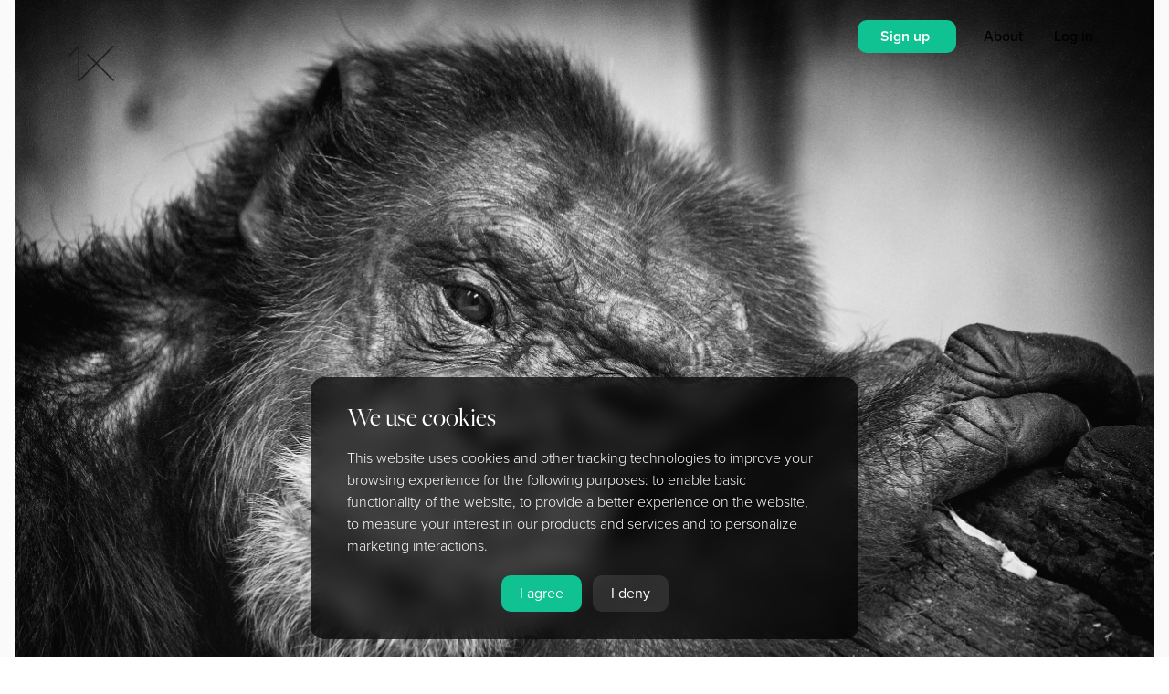

--- FILE ---
content_type: text/html; charset=utf-8
request_url: https://www.google.com/recaptcha/api2/anchor?ar=1&k=6Lc4kd4ZAAAAAISalhrF3nyrdXXbXMfzwmno8F68&co=aHR0cHM6Ly8xeC5jb206NDQz&hl=en&v=PoyoqOPhxBO7pBk68S4YbpHZ&size=invisible&anchor-ms=20000&execute-ms=30000&cb=lne5zwywyuc6
body_size: 48647
content:
<!DOCTYPE HTML><html dir="ltr" lang="en"><head><meta http-equiv="Content-Type" content="text/html; charset=UTF-8">
<meta http-equiv="X-UA-Compatible" content="IE=edge">
<title>reCAPTCHA</title>
<style type="text/css">
/* cyrillic-ext */
@font-face {
  font-family: 'Roboto';
  font-style: normal;
  font-weight: 400;
  font-stretch: 100%;
  src: url(//fonts.gstatic.com/s/roboto/v48/KFO7CnqEu92Fr1ME7kSn66aGLdTylUAMa3GUBHMdazTgWw.woff2) format('woff2');
  unicode-range: U+0460-052F, U+1C80-1C8A, U+20B4, U+2DE0-2DFF, U+A640-A69F, U+FE2E-FE2F;
}
/* cyrillic */
@font-face {
  font-family: 'Roboto';
  font-style: normal;
  font-weight: 400;
  font-stretch: 100%;
  src: url(//fonts.gstatic.com/s/roboto/v48/KFO7CnqEu92Fr1ME7kSn66aGLdTylUAMa3iUBHMdazTgWw.woff2) format('woff2');
  unicode-range: U+0301, U+0400-045F, U+0490-0491, U+04B0-04B1, U+2116;
}
/* greek-ext */
@font-face {
  font-family: 'Roboto';
  font-style: normal;
  font-weight: 400;
  font-stretch: 100%;
  src: url(//fonts.gstatic.com/s/roboto/v48/KFO7CnqEu92Fr1ME7kSn66aGLdTylUAMa3CUBHMdazTgWw.woff2) format('woff2');
  unicode-range: U+1F00-1FFF;
}
/* greek */
@font-face {
  font-family: 'Roboto';
  font-style: normal;
  font-weight: 400;
  font-stretch: 100%;
  src: url(//fonts.gstatic.com/s/roboto/v48/KFO7CnqEu92Fr1ME7kSn66aGLdTylUAMa3-UBHMdazTgWw.woff2) format('woff2');
  unicode-range: U+0370-0377, U+037A-037F, U+0384-038A, U+038C, U+038E-03A1, U+03A3-03FF;
}
/* math */
@font-face {
  font-family: 'Roboto';
  font-style: normal;
  font-weight: 400;
  font-stretch: 100%;
  src: url(//fonts.gstatic.com/s/roboto/v48/KFO7CnqEu92Fr1ME7kSn66aGLdTylUAMawCUBHMdazTgWw.woff2) format('woff2');
  unicode-range: U+0302-0303, U+0305, U+0307-0308, U+0310, U+0312, U+0315, U+031A, U+0326-0327, U+032C, U+032F-0330, U+0332-0333, U+0338, U+033A, U+0346, U+034D, U+0391-03A1, U+03A3-03A9, U+03B1-03C9, U+03D1, U+03D5-03D6, U+03F0-03F1, U+03F4-03F5, U+2016-2017, U+2034-2038, U+203C, U+2040, U+2043, U+2047, U+2050, U+2057, U+205F, U+2070-2071, U+2074-208E, U+2090-209C, U+20D0-20DC, U+20E1, U+20E5-20EF, U+2100-2112, U+2114-2115, U+2117-2121, U+2123-214F, U+2190, U+2192, U+2194-21AE, U+21B0-21E5, U+21F1-21F2, U+21F4-2211, U+2213-2214, U+2216-22FF, U+2308-230B, U+2310, U+2319, U+231C-2321, U+2336-237A, U+237C, U+2395, U+239B-23B7, U+23D0, U+23DC-23E1, U+2474-2475, U+25AF, U+25B3, U+25B7, U+25BD, U+25C1, U+25CA, U+25CC, U+25FB, U+266D-266F, U+27C0-27FF, U+2900-2AFF, U+2B0E-2B11, U+2B30-2B4C, U+2BFE, U+3030, U+FF5B, U+FF5D, U+1D400-1D7FF, U+1EE00-1EEFF;
}
/* symbols */
@font-face {
  font-family: 'Roboto';
  font-style: normal;
  font-weight: 400;
  font-stretch: 100%;
  src: url(//fonts.gstatic.com/s/roboto/v48/KFO7CnqEu92Fr1ME7kSn66aGLdTylUAMaxKUBHMdazTgWw.woff2) format('woff2');
  unicode-range: U+0001-000C, U+000E-001F, U+007F-009F, U+20DD-20E0, U+20E2-20E4, U+2150-218F, U+2190, U+2192, U+2194-2199, U+21AF, U+21E6-21F0, U+21F3, U+2218-2219, U+2299, U+22C4-22C6, U+2300-243F, U+2440-244A, U+2460-24FF, U+25A0-27BF, U+2800-28FF, U+2921-2922, U+2981, U+29BF, U+29EB, U+2B00-2BFF, U+4DC0-4DFF, U+FFF9-FFFB, U+10140-1018E, U+10190-1019C, U+101A0, U+101D0-101FD, U+102E0-102FB, U+10E60-10E7E, U+1D2C0-1D2D3, U+1D2E0-1D37F, U+1F000-1F0FF, U+1F100-1F1AD, U+1F1E6-1F1FF, U+1F30D-1F30F, U+1F315, U+1F31C, U+1F31E, U+1F320-1F32C, U+1F336, U+1F378, U+1F37D, U+1F382, U+1F393-1F39F, U+1F3A7-1F3A8, U+1F3AC-1F3AF, U+1F3C2, U+1F3C4-1F3C6, U+1F3CA-1F3CE, U+1F3D4-1F3E0, U+1F3ED, U+1F3F1-1F3F3, U+1F3F5-1F3F7, U+1F408, U+1F415, U+1F41F, U+1F426, U+1F43F, U+1F441-1F442, U+1F444, U+1F446-1F449, U+1F44C-1F44E, U+1F453, U+1F46A, U+1F47D, U+1F4A3, U+1F4B0, U+1F4B3, U+1F4B9, U+1F4BB, U+1F4BF, U+1F4C8-1F4CB, U+1F4D6, U+1F4DA, U+1F4DF, U+1F4E3-1F4E6, U+1F4EA-1F4ED, U+1F4F7, U+1F4F9-1F4FB, U+1F4FD-1F4FE, U+1F503, U+1F507-1F50B, U+1F50D, U+1F512-1F513, U+1F53E-1F54A, U+1F54F-1F5FA, U+1F610, U+1F650-1F67F, U+1F687, U+1F68D, U+1F691, U+1F694, U+1F698, U+1F6AD, U+1F6B2, U+1F6B9-1F6BA, U+1F6BC, U+1F6C6-1F6CF, U+1F6D3-1F6D7, U+1F6E0-1F6EA, U+1F6F0-1F6F3, U+1F6F7-1F6FC, U+1F700-1F7FF, U+1F800-1F80B, U+1F810-1F847, U+1F850-1F859, U+1F860-1F887, U+1F890-1F8AD, U+1F8B0-1F8BB, U+1F8C0-1F8C1, U+1F900-1F90B, U+1F93B, U+1F946, U+1F984, U+1F996, U+1F9E9, U+1FA00-1FA6F, U+1FA70-1FA7C, U+1FA80-1FA89, U+1FA8F-1FAC6, U+1FACE-1FADC, U+1FADF-1FAE9, U+1FAF0-1FAF8, U+1FB00-1FBFF;
}
/* vietnamese */
@font-face {
  font-family: 'Roboto';
  font-style: normal;
  font-weight: 400;
  font-stretch: 100%;
  src: url(//fonts.gstatic.com/s/roboto/v48/KFO7CnqEu92Fr1ME7kSn66aGLdTylUAMa3OUBHMdazTgWw.woff2) format('woff2');
  unicode-range: U+0102-0103, U+0110-0111, U+0128-0129, U+0168-0169, U+01A0-01A1, U+01AF-01B0, U+0300-0301, U+0303-0304, U+0308-0309, U+0323, U+0329, U+1EA0-1EF9, U+20AB;
}
/* latin-ext */
@font-face {
  font-family: 'Roboto';
  font-style: normal;
  font-weight: 400;
  font-stretch: 100%;
  src: url(//fonts.gstatic.com/s/roboto/v48/KFO7CnqEu92Fr1ME7kSn66aGLdTylUAMa3KUBHMdazTgWw.woff2) format('woff2');
  unicode-range: U+0100-02BA, U+02BD-02C5, U+02C7-02CC, U+02CE-02D7, U+02DD-02FF, U+0304, U+0308, U+0329, U+1D00-1DBF, U+1E00-1E9F, U+1EF2-1EFF, U+2020, U+20A0-20AB, U+20AD-20C0, U+2113, U+2C60-2C7F, U+A720-A7FF;
}
/* latin */
@font-face {
  font-family: 'Roboto';
  font-style: normal;
  font-weight: 400;
  font-stretch: 100%;
  src: url(//fonts.gstatic.com/s/roboto/v48/KFO7CnqEu92Fr1ME7kSn66aGLdTylUAMa3yUBHMdazQ.woff2) format('woff2');
  unicode-range: U+0000-00FF, U+0131, U+0152-0153, U+02BB-02BC, U+02C6, U+02DA, U+02DC, U+0304, U+0308, U+0329, U+2000-206F, U+20AC, U+2122, U+2191, U+2193, U+2212, U+2215, U+FEFF, U+FFFD;
}
/* cyrillic-ext */
@font-face {
  font-family: 'Roboto';
  font-style: normal;
  font-weight: 500;
  font-stretch: 100%;
  src: url(//fonts.gstatic.com/s/roboto/v48/KFO7CnqEu92Fr1ME7kSn66aGLdTylUAMa3GUBHMdazTgWw.woff2) format('woff2');
  unicode-range: U+0460-052F, U+1C80-1C8A, U+20B4, U+2DE0-2DFF, U+A640-A69F, U+FE2E-FE2F;
}
/* cyrillic */
@font-face {
  font-family: 'Roboto';
  font-style: normal;
  font-weight: 500;
  font-stretch: 100%;
  src: url(//fonts.gstatic.com/s/roboto/v48/KFO7CnqEu92Fr1ME7kSn66aGLdTylUAMa3iUBHMdazTgWw.woff2) format('woff2');
  unicode-range: U+0301, U+0400-045F, U+0490-0491, U+04B0-04B1, U+2116;
}
/* greek-ext */
@font-face {
  font-family: 'Roboto';
  font-style: normal;
  font-weight: 500;
  font-stretch: 100%;
  src: url(//fonts.gstatic.com/s/roboto/v48/KFO7CnqEu92Fr1ME7kSn66aGLdTylUAMa3CUBHMdazTgWw.woff2) format('woff2');
  unicode-range: U+1F00-1FFF;
}
/* greek */
@font-face {
  font-family: 'Roboto';
  font-style: normal;
  font-weight: 500;
  font-stretch: 100%;
  src: url(//fonts.gstatic.com/s/roboto/v48/KFO7CnqEu92Fr1ME7kSn66aGLdTylUAMa3-UBHMdazTgWw.woff2) format('woff2');
  unicode-range: U+0370-0377, U+037A-037F, U+0384-038A, U+038C, U+038E-03A1, U+03A3-03FF;
}
/* math */
@font-face {
  font-family: 'Roboto';
  font-style: normal;
  font-weight: 500;
  font-stretch: 100%;
  src: url(//fonts.gstatic.com/s/roboto/v48/KFO7CnqEu92Fr1ME7kSn66aGLdTylUAMawCUBHMdazTgWw.woff2) format('woff2');
  unicode-range: U+0302-0303, U+0305, U+0307-0308, U+0310, U+0312, U+0315, U+031A, U+0326-0327, U+032C, U+032F-0330, U+0332-0333, U+0338, U+033A, U+0346, U+034D, U+0391-03A1, U+03A3-03A9, U+03B1-03C9, U+03D1, U+03D5-03D6, U+03F0-03F1, U+03F4-03F5, U+2016-2017, U+2034-2038, U+203C, U+2040, U+2043, U+2047, U+2050, U+2057, U+205F, U+2070-2071, U+2074-208E, U+2090-209C, U+20D0-20DC, U+20E1, U+20E5-20EF, U+2100-2112, U+2114-2115, U+2117-2121, U+2123-214F, U+2190, U+2192, U+2194-21AE, U+21B0-21E5, U+21F1-21F2, U+21F4-2211, U+2213-2214, U+2216-22FF, U+2308-230B, U+2310, U+2319, U+231C-2321, U+2336-237A, U+237C, U+2395, U+239B-23B7, U+23D0, U+23DC-23E1, U+2474-2475, U+25AF, U+25B3, U+25B7, U+25BD, U+25C1, U+25CA, U+25CC, U+25FB, U+266D-266F, U+27C0-27FF, U+2900-2AFF, U+2B0E-2B11, U+2B30-2B4C, U+2BFE, U+3030, U+FF5B, U+FF5D, U+1D400-1D7FF, U+1EE00-1EEFF;
}
/* symbols */
@font-face {
  font-family: 'Roboto';
  font-style: normal;
  font-weight: 500;
  font-stretch: 100%;
  src: url(//fonts.gstatic.com/s/roboto/v48/KFO7CnqEu92Fr1ME7kSn66aGLdTylUAMaxKUBHMdazTgWw.woff2) format('woff2');
  unicode-range: U+0001-000C, U+000E-001F, U+007F-009F, U+20DD-20E0, U+20E2-20E4, U+2150-218F, U+2190, U+2192, U+2194-2199, U+21AF, U+21E6-21F0, U+21F3, U+2218-2219, U+2299, U+22C4-22C6, U+2300-243F, U+2440-244A, U+2460-24FF, U+25A0-27BF, U+2800-28FF, U+2921-2922, U+2981, U+29BF, U+29EB, U+2B00-2BFF, U+4DC0-4DFF, U+FFF9-FFFB, U+10140-1018E, U+10190-1019C, U+101A0, U+101D0-101FD, U+102E0-102FB, U+10E60-10E7E, U+1D2C0-1D2D3, U+1D2E0-1D37F, U+1F000-1F0FF, U+1F100-1F1AD, U+1F1E6-1F1FF, U+1F30D-1F30F, U+1F315, U+1F31C, U+1F31E, U+1F320-1F32C, U+1F336, U+1F378, U+1F37D, U+1F382, U+1F393-1F39F, U+1F3A7-1F3A8, U+1F3AC-1F3AF, U+1F3C2, U+1F3C4-1F3C6, U+1F3CA-1F3CE, U+1F3D4-1F3E0, U+1F3ED, U+1F3F1-1F3F3, U+1F3F5-1F3F7, U+1F408, U+1F415, U+1F41F, U+1F426, U+1F43F, U+1F441-1F442, U+1F444, U+1F446-1F449, U+1F44C-1F44E, U+1F453, U+1F46A, U+1F47D, U+1F4A3, U+1F4B0, U+1F4B3, U+1F4B9, U+1F4BB, U+1F4BF, U+1F4C8-1F4CB, U+1F4D6, U+1F4DA, U+1F4DF, U+1F4E3-1F4E6, U+1F4EA-1F4ED, U+1F4F7, U+1F4F9-1F4FB, U+1F4FD-1F4FE, U+1F503, U+1F507-1F50B, U+1F50D, U+1F512-1F513, U+1F53E-1F54A, U+1F54F-1F5FA, U+1F610, U+1F650-1F67F, U+1F687, U+1F68D, U+1F691, U+1F694, U+1F698, U+1F6AD, U+1F6B2, U+1F6B9-1F6BA, U+1F6BC, U+1F6C6-1F6CF, U+1F6D3-1F6D7, U+1F6E0-1F6EA, U+1F6F0-1F6F3, U+1F6F7-1F6FC, U+1F700-1F7FF, U+1F800-1F80B, U+1F810-1F847, U+1F850-1F859, U+1F860-1F887, U+1F890-1F8AD, U+1F8B0-1F8BB, U+1F8C0-1F8C1, U+1F900-1F90B, U+1F93B, U+1F946, U+1F984, U+1F996, U+1F9E9, U+1FA00-1FA6F, U+1FA70-1FA7C, U+1FA80-1FA89, U+1FA8F-1FAC6, U+1FACE-1FADC, U+1FADF-1FAE9, U+1FAF0-1FAF8, U+1FB00-1FBFF;
}
/* vietnamese */
@font-face {
  font-family: 'Roboto';
  font-style: normal;
  font-weight: 500;
  font-stretch: 100%;
  src: url(//fonts.gstatic.com/s/roboto/v48/KFO7CnqEu92Fr1ME7kSn66aGLdTylUAMa3OUBHMdazTgWw.woff2) format('woff2');
  unicode-range: U+0102-0103, U+0110-0111, U+0128-0129, U+0168-0169, U+01A0-01A1, U+01AF-01B0, U+0300-0301, U+0303-0304, U+0308-0309, U+0323, U+0329, U+1EA0-1EF9, U+20AB;
}
/* latin-ext */
@font-face {
  font-family: 'Roboto';
  font-style: normal;
  font-weight: 500;
  font-stretch: 100%;
  src: url(//fonts.gstatic.com/s/roboto/v48/KFO7CnqEu92Fr1ME7kSn66aGLdTylUAMa3KUBHMdazTgWw.woff2) format('woff2');
  unicode-range: U+0100-02BA, U+02BD-02C5, U+02C7-02CC, U+02CE-02D7, U+02DD-02FF, U+0304, U+0308, U+0329, U+1D00-1DBF, U+1E00-1E9F, U+1EF2-1EFF, U+2020, U+20A0-20AB, U+20AD-20C0, U+2113, U+2C60-2C7F, U+A720-A7FF;
}
/* latin */
@font-face {
  font-family: 'Roboto';
  font-style: normal;
  font-weight: 500;
  font-stretch: 100%;
  src: url(//fonts.gstatic.com/s/roboto/v48/KFO7CnqEu92Fr1ME7kSn66aGLdTylUAMa3yUBHMdazQ.woff2) format('woff2');
  unicode-range: U+0000-00FF, U+0131, U+0152-0153, U+02BB-02BC, U+02C6, U+02DA, U+02DC, U+0304, U+0308, U+0329, U+2000-206F, U+20AC, U+2122, U+2191, U+2193, U+2212, U+2215, U+FEFF, U+FFFD;
}
/* cyrillic-ext */
@font-face {
  font-family: 'Roboto';
  font-style: normal;
  font-weight: 900;
  font-stretch: 100%;
  src: url(//fonts.gstatic.com/s/roboto/v48/KFO7CnqEu92Fr1ME7kSn66aGLdTylUAMa3GUBHMdazTgWw.woff2) format('woff2');
  unicode-range: U+0460-052F, U+1C80-1C8A, U+20B4, U+2DE0-2DFF, U+A640-A69F, U+FE2E-FE2F;
}
/* cyrillic */
@font-face {
  font-family: 'Roboto';
  font-style: normal;
  font-weight: 900;
  font-stretch: 100%;
  src: url(//fonts.gstatic.com/s/roboto/v48/KFO7CnqEu92Fr1ME7kSn66aGLdTylUAMa3iUBHMdazTgWw.woff2) format('woff2');
  unicode-range: U+0301, U+0400-045F, U+0490-0491, U+04B0-04B1, U+2116;
}
/* greek-ext */
@font-face {
  font-family: 'Roboto';
  font-style: normal;
  font-weight: 900;
  font-stretch: 100%;
  src: url(//fonts.gstatic.com/s/roboto/v48/KFO7CnqEu92Fr1ME7kSn66aGLdTylUAMa3CUBHMdazTgWw.woff2) format('woff2');
  unicode-range: U+1F00-1FFF;
}
/* greek */
@font-face {
  font-family: 'Roboto';
  font-style: normal;
  font-weight: 900;
  font-stretch: 100%;
  src: url(//fonts.gstatic.com/s/roboto/v48/KFO7CnqEu92Fr1ME7kSn66aGLdTylUAMa3-UBHMdazTgWw.woff2) format('woff2');
  unicode-range: U+0370-0377, U+037A-037F, U+0384-038A, U+038C, U+038E-03A1, U+03A3-03FF;
}
/* math */
@font-face {
  font-family: 'Roboto';
  font-style: normal;
  font-weight: 900;
  font-stretch: 100%;
  src: url(//fonts.gstatic.com/s/roboto/v48/KFO7CnqEu92Fr1ME7kSn66aGLdTylUAMawCUBHMdazTgWw.woff2) format('woff2');
  unicode-range: U+0302-0303, U+0305, U+0307-0308, U+0310, U+0312, U+0315, U+031A, U+0326-0327, U+032C, U+032F-0330, U+0332-0333, U+0338, U+033A, U+0346, U+034D, U+0391-03A1, U+03A3-03A9, U+03B1-03C9, U+03D1, U+03D5-03D6, U+03F0-03F1, U+03F4-03F5, U+2016-2017, U+2034-2038, U+203C, U+2040, U+2043, U+2047, U+2050, U+2057, U+205F, U+2070-2071, U+2074-208E, U+2090-209C, U+20D0-20DC, U+20E1, U+20E5-20EF, U+2100-2112, U+2114-2115, U+2117-2121, U+2123-214F, U+2190, U+2192, U+2194-21AE, U+21B0-21E5, U+21F1-21F2, U+21F4-2211, U+2213-2214, U+2216-22FF, U+2308-230B, U+2310, U+2319, U+231C-2321, U+2336-237A, U+237C, U+2395, U+239B-23B7, U+23D0, U+23DC-23E1, U+2474-2475, U+25AF, U+25B3, U+25B7, U+25BD, U+25C1, U+25CA, U+25CC, U+25FB, U+266D-266F, U+27C0-27FF, U+2900-2AFF, U+2B0E-2B11, U+2B30-2B4C, U+2BFE, U+3030, U+FF5B, U+FF5D, U+1D400-1D7FF, U+1EE00-1EEFF;
}
/* symbols */
@font-face {
  font-family: 'Roboto';
  font-style: normal;
  font-weight: 900;
  font-stretch: 100%;
  src: url(//fonts.gstatic.com/s/roboto/v48/KFO7CnqEu92Fr1ME7kSn66aGLdTylUAMaxKUBHMdazTgWw.woff2) format('woff2');
  unicode-range: U+0001-000C, U+000E-001F, U+007F-009F, U+20DD-20E0, U+20E2-20E4, U+2150-218F, U+2190, U+2192, U+2194-2199, U+21AF, U+21E6-21F0, U+21F3, U+2218-2219, U+2299, U+22C4-22C6, U+2300-243F, U+2440-244A, U+2460-24FF, U+25A0-27BF, U+2800-28FF, U+2921-2922, U+2981, U+29BF, U+29EB, U+2B00-2BFF, U+4DC0-4DFF, U+FFF9-FFFB, U+10140-1018E, U+10190-1019C, U+101A0, U+101D0-101FD, U+102E0-102FB, U+10E60-10E7E, U+1D2C0-1D2D3, U+1D2E0-1D37F, U+1F000-1F0FF, U+1F100-1F1AD, U+1F1E6-1F1FF, U+1F30D-1F30F, U+1F315, U+1F31C, U+1F31E, U+1F320-1F32C, U+1F336, U+1F378, U+1F37D, U+1F382, U+1F393-1F39F, U+1F3A7-1F3A8, U+1F3AC-1F3AF, U+1F3C2, U+1F3C4-1F3C6, U+1F3CA-1F3CE, U+1F3D4-1F3E0, U+1F3ED, U+1F3F1-1F3F3, U+1F3F5-1F3F7, U+1F408, U+1F415, U+1F41F, U+1F426, U+1F43F, U+1F441-1F442, U+1F444, U+1F446-1F449, U+1F44C-1F44E, U+1F453, U+1F46A, U+1F47D, U+1F4A3, U+1F4B0, U+1F4B3, U+1F4B9, U+1F4BB, U+1F4BF, U+1F4C8-1F4CB, U+1F4D6, U+1F4DA, U+1F4DF, U+1F4E3-1F4E6, U+1F4EA-1F4ED, U+1F4F7, U+1F4F9-1F4FB, U+1F4FD-1F4FE, U+1F503, U+1F507-1F50B, U+1F50D, U+1F512-1F513, U+1F53E-1F54A, U+1F54F-1F5FA, U+1F610, U+1F650-1F67F, U+1F687, U+1F68D, U+1F691, U+1F694, U+1F698, U+1F6AD, U+1F6B2, U+1F6B9-1F6BA, U+1F6BC, U+1F6C6-1F6CF, U+1F6D3-1F6D7, U+1F6E0-1F6EA, U+1F6F0-1F6F3, U+1F6F7-1F6FC, U+1F700-1F7FF, U+1F800-1F80B, U+1F810-1F847, U+1F850-1F859, U+1F860-1F887, U+1F890-1F8AD, U+1F8B0-1F8BB, U+1F8C0-1F8C1, U+1F900-1F90B, U+1F93B, U+1F946, U+1F984, U+1F996, U+1F9E9, U+1FA00-1FA6F, U+1FA70-1FA7C, U+1FA80-1FA89, U+1FA8F-1FAC6, U+1FACE-1FADC, U+1FADF-1FAE9, U+1FAF0-1FAF8, U+1FB00-1FBFF;
}
/* vietnamese */
@font-face {
  font-family: 'Roboto';
  font-style: normal;
  font-weight: 900;
  font-stretch: 100%;
  src: url(//fonts.gstatic.com/s/roboto/v48/KFO7CnqEu92Fr1ME7kSn66aGLdTylUAMa3OUBHMdazTgWw.woff2) format('woff2');
  unicode-range: U+0102-0103, U+0110-0111, U+0128-0129, U+0168-0169, U+01A0-01A1, U+01AF-01B0, U+0300-0301, U+0303-0304, U+0308-0309, U+0323, U+0329, U+1EA0-1EF9, U+20AB;
}
/* latin-ext */
@font-face {
  font-family: 'Roboto';
  font-style: normal;
  font-weight: 900;
  font-stretch: 100%;
  src: url(//fonts.gstatic.com/s/roboto/v48/KFO7CnqEu92Fr1ME7kSn66aGLdTylUAMa3KUBHMdazTgWw.woff2) format('woff2');
  unicode-range: U+0100-02BA, U+02BD-02C5, U+02C7-02CC, U+02CE-02D7, U+02DD-02FF, U+0304, U+0308, U+0329, U+1D00-1DBF, U+1E00-1E9F, U+1EF2-1EFF, U+2020, U+20A0-20AB, U+20AD-20C0, U+2113, U+2C60-2C7F, U+A720-A7FF;
}
/* latin */
@font-face {
  font-family: 'Roboto';
  font-style: normal;
  font-weight: 900;
  font-stretch: 100%;
  src: url(//fonts.gstatic.com/s/roboto/v48/KFO7CnqEu92Fr1ME7kSn66aGLdTylUAMa3yUBHMdazQ.woff2) format('woff2');
  unicode-range: U+0000-00FF, U+0131, U+0152-0153, U+02BB-02BC, U+02C6, U+02DA, U+02DC, U+0304, U+0308, U+0329, U+2000-206F, U+20AC, U+2122, U+2191, U+2193, U+2212, U+2215, U+FEFF, U+FFFD;
}

</style>
<link rel="stylesheet" type="text/css" href="https://www.gstatic.com/recaptcha/releases/PoyoqOPhxBO7pBk68S4YbpHZ/styles__ltr.css">
<script nonce="PSHH5-pNT3V4QT3KtKk8fw" type="text/javascript">window['__recaptcha_api'] = 'https://www.google.com/recaptcha/api2/';</script>
<script type="text/javascript" src="https://www.gstatic.com/recaptcha/releases/PoyoqOPhxBO7pBk68S4YbpHZ/recaptcha__en.js" nonce="PSHH5-pNT3V4QT3KtKk8fw">
      
    </script></head>
<body><div id="rc-anchor-alert" class="rc-anchor-alert"></div>
<input type="hidden" id="recaptcha-token" value="[base64]">
<script type="text/javascript" nonce="PSHH5-pNT3V4QT3KtKk8fw">
      recaptcha.anchor.Main.init("[\x22ainput\x22,[\x22bgdata\x22,\x22\x22,\[base64]/[base64]/[base64]/KE4oMTI0LHYsdi5HKSxMWihsLHYpKTpOKDEyNCx2LGwpLFYpLHYpLFQpKSxGKDE3MSx2KX0scjc9ZnVuY3Rpb24obCl7cmV0dXJuIGx9LEM9ZnVuY3Rpb24obCxWLHYpe04odixsLFYpLFZbYWtdPTI3OTZ9LG49ZnVuY3Rpb24obCxWKXtWLlg9KChWLlg/[base64]/[base64]/[base64]/[base64]/[base64]/[base64]/[base64]/[base64]/[base64]/[base64]/[base64]\\u003d\x22,\[base64]\\u003d\\u003d\x22,\x22GcOhw7zDhMOMYgLDrcOnwoDCkcOccMKUwpDDqMOxw4dpwpwEDQsUw6VsVlUSdj/[base64]/[base64]/CnU4yazlWDxfDn8O6w6jDh8KXw7pKbMOYf3F9wp/DphFww4jDhcK7GRXDkMKqwoIlCkPCpTt/w6gmwpfCoko+f8OnfkxUw44cBMKlwoUYwo1lW8OAf8ONw65nAzDDnkPCucKvKcKYGMKrGMKFw5vCq8KCwoAww5bDiV4Hw4DDpgvCuWdnw7EfIMKVHi/[base64]/[base64]/DjsOHw7TDtcOAw6/Dtx3CmlDCnsKUwp7Ct8K6w5vChwDDoMKdO8KvSnXDucOkwqXCq8Osw5nCucO0wotSVcKcwr9TXAsTw7QIwrFbT8Kdwr3DgXfDp8Oqw6PCucOsO2cZwqUtwrfCrsKjwo8zCsKgPF/DtcKlwpHCq8OFwpXCsC3DgCXCucOQw5PDmcKVwoQYwrBhAMOQw50hwpJOScO/wpkQUsK2w6tbTMK8wpVkw6pIw6HClCLDljzCp3HClcOvasKCw6VIw6/DkcOEB8KfNBgYVsK8ZQ0qasOgCMONU8K2LcKBwpvCrWrChcK7w7DClnHDoC0BKQ7CtjZJw6xAw7lkwprCgx/[base64]/w4sRBsO5csKMIkUhKT/CuFLCg8KJAsOzPsOke3PCk8OrVcOcaUvCtSDCtcKvBMOcwpLDrz8naBUdwo3DucKcw6TDkMOOw6DCu8KwSTVUw4/[base64]/CuMOQwrPCucObTXJrJgdnHVUzwpTDkVNtUMOcwroDwq9cFsKmOMKEF8OXw5XDocKiBMOVwpfCkcK/w4gow6UFw604ScKhSC1NwpPDqsOwwoDCtMOqwqDCrlLCjX/DusOLwpd7wrjCusK1dcKJwrBSUsObw5fCnBMUEcKKwpwAw40PwqHDhcKpwoBKNcKpDcKjwqPDv3/Cp1jDlX9mdCU5R3HClMKPGMOCBWRVO0/DlR1eADsHw5I5Yk7CuQE4GyzChwRewplywqR+HsOIZcKJwqjDo8OoYsKew6wzNgkdZMKZwpjDuMO2wrptw4k7w5/DjMKsGMOvwpooFsKVwoAewq7Cr8Oiw6kfX8KgLcKgJMOuw6J3w4xEw6lYw5LCsSM+w5PCgcKuwqxTdsKZBhnChcKqUi/CklLDs8Ojwr7DonY3wrfDm8KGRMOoUMKHwrwKVSBbw5HDosKowpA5ZxTDh8OWwrjDhkQPw5HDusOda1LDscO8CjrCqMOMAjjCqAotwpPCmh/Dr1Z4w6A4ZsKEDW09wp3DgMKtw5XDsMKIw43Dh2ZAH8Kxw5PDs8K/P1Nmw7bDmGJRw6nDnVYew7fDvMKHOWrCmjTCqsK7Cm9Kw6LCj8OHw5Mrwq7CvMOaw71owqnCtcK/dA5Abx4NMMKfw6TCtDgIw58nJXjDlMO0TMOjGMOfdScyw4TCihFCw6/ChBnDl8K1w7srPMK8woB9b8KrM8Knw44Tw5zDosKEXxvCqsK3w73Dm8O+wrTCvsKYfScfw5gIR27DvMKUwqPCpMOhw6bCpMO3wq/CtWnDilptwpLDoMK+Nw1efgjDlCF9wrbCtsKKwojCq0jClcKNw6JXw6HCicKrw5FpecKewqXCpXjDshHDjlZYbAzCj0NsbSQEwqB3VcOMAjoLVBTDicOdw6NFw6tWw7jDgh7DlETDlMKmwrTCn8KcwqICEMO6eMOZC2okFMKow7bDqGRmIw/Ds8KhV0XCicKswq4uwofChD7CpU3Cll3CvnzCncKBacK/WMOPEcO7G8KxDFIew4IJwq53RcOpf8OTNiY9wr7DtcKSwqzDkj9yw7snw6fCoMK6wpoNTcO5w4fCvmjClUrDtsOvw5hXbMOUwr0Rw4vCkcK/wovCnxrDohEJM8O8wrt7VMKeTcKuUC1NRnBlw5TDgMKCdGE7e8OhwoIPw7Qyw6UHOTxlYzMoKcKmbsOVwprDocKEwrfCn3XDu8OFNcKDA8KjMcKIw4rDi8Kww5HCpzzCtQ8/N3M/U13DuMOnQsOzAMKmCMKdw5AcDmBkVFHCmS/CllIWwqzDomZGWMKxwqLCjcKOwrB3w5dDwprDr8KzwpTCmMOOPcK5w4HDlsOzwrAuRyrCssKZw7XCh8O2cWHDkcO/[base64]/w6tow7hhDmw6wroKw5hLcidLUhPDrmnDmcOuWCJnwos/[base64]/[base64]/WH4LDX/Di8O0UcKYw6JWw4jCtwnDuVTCuENaVcObQzMAclhzd8KYLcOxw7rCv3jCncKUw40cwoDDoiDCjcOTY8OxXsOXDlUfe0w/wqMHaFjDt8KUdFJvw5PDj1gcX8OVbBLDk1bDlzQ0NMOGYirCh8Ozw4XCrGcrw5DDilFYEsOTBHglUnbCrsKiwqZmVh7DsMKvwp7CtcKrwqULwqbDg8O9w6XDnTnDgsKzw6jDoRrCqMK2w6PDk8OWEn/Dg8KZO8OhwqIWaMK+X8OFP8KoEUsFwpUXUsOzDETCkHXChVfCicOmaj/CqXLChsOgwoXDpH/Co8Oow6ojM1p6wq5Vw7lFwqzCvcKmCcKxMMKvehjClsKtU8O7ThNVwpLDiMK9wrrCv8Kgw5XDmcKjw5RrwoXCrcOqU8OpPMOdw5hKwogbwqUONUPCosOkaMO0w5Q4w69GwoQnITsGwo1hw6VQF8OVNVtOwpXCq8Oxw6nDucK4bB3DkA7Dqy/[base64]/wp7CosOeSMKIw4omNQhuPT1QSMO/EMOnwooywr4ow5tMbsOSSAhsVws6w7DCqS3CtsKkVQQoVzo3w7vCnR5aWW0SNWLCjg3CqAwOZX8uwrPDnxfCjQFed0wCWFIOIMKrw4sdVCHCncKowqcFwpAoYcKcIsK1B0VsGcOmwoVHwpBQw4PCpcOITsOMNnfDmMOrDsK1wpTChQF6w7/[base64]/Co2RqwqzCpMOTRSAPK8KJBB/DuRHCqQjCh8OcFMK/woTDi8KjXg7ChsK8w5UgLMKzwpXCj0HClsKCaH3DiVLDjyPDvEDCjMOZw7IIwrXCuWvCvAQowrQLwoVQb8KfIMOLw4FDwr9swp/CnE/Dr0Esw6DCvQ3DiU7DnhcDwp/[base64]/DrH1CZFrDmHZUCXoFwqvDhsKmLx13w6Jow7RxwpbCgVnDocOBRGDDicOOw5BkwoQ1wpM7w4fCtCxGGMK/dsKfwp9ww5ckC8O3ZAYFJXPDhRbDhsOWw6fDq1xYw5PChSPDocKFTGnDkcOicMOYw5IYMHPCqWQqQ0nDs8K9fsOTwpsFwrBSMQpMw5LCvcKEMsKNwpxpwrLCq8K/DsOWeiVowo4NdMKFwozCjw/CisOIYcOSTVjDmXpsBMKOwp5Ew5PDiMOHb3ZCKShJw74lwpZoKMOuw7EBwrDClxxjwoHDjVkgwrXDnRceFMK+wqXDhcKBwrzDsix+XFLCtsOHTBEJfMKhfxLClnbCjsObdH7Ds3AfJXrDjzTCjMKFwp/DnMOHNnvCkCgOwo3Duj0Awo3CvsKkwrdRwp7DoX5adEnDt8Okwq1mMMO3wqLDnQnDuMOcXBDCkkp1woDCicK1wqN7wpMiKsObIWJWdsKiwrwMeMOpFMO6w6DCj8OKw7bDoDNTP8OeZ8KDAx/CvWoSwpwVwr5YZcO9wqfDnw/CrH4pU8K1fcO+wpFRLjU6Rjh3W8KawqzDkxTDmMKhw47ChAAaejYhXEtfw5Edwp/Cnl10w5fDhTDCkRbDvsOhIsKnMcKAwpYaQSrDqsOyMlbDkcKDwoXDtD3CtUcFwq7CoTE+wpLDuV7DtsOIw44Cwr7DisOFw5RmwpMVw6F7wrExJcKaL8OENm3DncK5FBwSIsO+w64zw4XDs0nCiEV4w7/[base64]/DqRTDpXDCjsOwcDMocsKqwoLDo1nDth7DocKewq3CtsKewpNLw7NpJ2zCvnDCmybDmSbChATDlcKABsOhUcKFwoHCsjoAQmTCr8KNwpVYw552ehLCmhoHIwYTw4B6Ryx2w4gGw4zDi8OIwoV6RsKUwqlhVUF5VH/DnsKsPMOHccOZfAg0wox2GcK7eEt7w7oIw5YXw4bDi8O6wrt0MjjDpcKUwpXCjQ1YTWpdb8KrAWfDo8Odw5B2VMKzUFg5GsO5UsOrw4cRB3kWd8OXWULCoy/CrsK/[base64]/CtF7Ck2/DjMKBP8OkbcODVWjDgcO3DBXCn3AwS03DlMOJFcKywpRQAwguYMO3QcKPwqc1UsOAw5/DmUssGxnClyJOwrQ4w7HCg1rDhjVMw6ZNwqPClVLCkcK8UMKIwoLCsCRSwp/DlUhGTcKpa1wSw6xJw4Yqw7xGwr1HTsOpK8ONb8KVesOGM8KHw4nDl3DCvkrCpsK8woTDq8KoTWbDhjIHwpTCjsO2wqvCk8KtPhBEwqFawrzDhjQDWMKcw57Dlw8FwrdRw6kpU8OnwqTDqm0zT0hkIMKGJcK6woc2A8OabnjDk8OVHcORDcOSw6kCUMO/[base64]/DocO0w6zCucOsw7Juw57CsTxjwpDCjMOzw5PDj8KCXxNZR8OlbQbDgsKgQcK4bS/Dgwttw4PDoMOqwp3Dq8Kpw7pWd8OiAmLCucOzw7EDw5PDmyvDgsOfe8OLHsOTfsKzAmByw78VHMKcAjLDn8KbZGHCtmbDuG0qTcOQw6dRwqRSwodew7piwpVkw49WLHQIwo5TwqplW1fDqsKqL8KUUcKoNMKMQsO9YGHDpAQvw4ofeznDgsO4MGdXTMKGWm/CoMOMOsOGwrnDjsKLRRHDocOlGg/Ci8KcwrPCmcOSwqwnN8K7wpUtICfCmDDCo2XCucOWBsKQBsODWWhUwr/DmiNjwpXCkAJ4dMOmw6AZKnZ3wobDv8OCIcKOLzcgL3vDhsKYw7t9w6bDrErCl2DCtC7DlUJQwonDgMO1w5MsAcOgw4vCicKCwrcYZsOtwo3Cn8OnFsOpU8Ojw7NfGRxEwovDoUfDlMKof8OFw5odwrdRGMKnKsOAwq0ew6MqSRTCvBJ3w4XCvConw5s2Fw/ChMKNw4/ClEHChmtpbMOKDSzCqMOiw5/[base64]/DjTMNwqRAw4QOA8KZwpTCnQrCmADCp8O/e8OJw6fDi8KbVcO0wo/CmcKnwq8gw74VZGnDsMKZMhBwwpTCl8KXwofDrsKJw5Z8wofDpMOywo8hw57CsMOOwpnCs8OccA1acA3DhsKUMcK5Vg3DriobNkfCqSd0w7PCsi/Ck8OiwpI/wqg6eF04bsKkw5E2N1tLw7fCgzEjw7PDkMOZaz1KwqUhw6PCpsOXHMOkw6jDlWAew6DDpsOiSF3CksK0w7TClx4CYXwqw5BLIsK5eALCvg3DgMKuc8KELsOEwozCjw/Cr8OWV8KIwrXDscK6I8Ojwr92w7XDgSd0XsKMwrFmECnCgWfDo8OGwojDjsOhw7pHwp7ChVNKJMOew5VEwqx6wrBYw7TCu8KDK8K8wovDocKPfEwNZwnDlXVPKcKswqUEd2lEfEjDsFLDkMK6w5QXGcKew5wpYsOXw7jDjMKKWsKuwpN5woZxw6jCiH/[base64]/N8OkMBhSw5fCjMK+UxbDhcOBw5LDuwULwoLDgMO+w69Rw5DCosOCa8ORCg40wrDClTjDmncywq3CnTNgwo/DocK0f1oVGMOBex1vXyvDvcKLRsOZw67ChMOLKWA1wqM6IsK/[base64]/wq8ww69mw45ZM3TDjMOjwrAeUk98VWg1SGdBMMOiRgQrw71cw6rCqcOow4dUH20Aw6AZIgNIwqXDpcOAC2HCo3JwM8KSSEB2UMOjw7rDp8OlwoMpGcKAaHIgAsKOZMKFw5snVMKvFAjCjcK5w6fDh8K7GcOfcQLDvcK0w5HCnTPDnMKqw51/wp0+wqDDhMKSw5wEMz9QY8KBw5AHw4rCoAwtwoQ+TcOew50FwqxrNMOsVsOaw77DvMKCYsKuwqkPw5rDlcKgOTEnFsKtBgTCusOewqJnw69lwpYmwrDDjMOlVcKQw5jCpcKTwqs8S0LDrMKNw6rChcOKGmpow4vDqcKzNV/CocO5wqrDiMOLw4jDscOXw60TwpTCi8Kta8OEWcOHFiPDlknClMKLbS/ChcOqwqXDo8KtNx0fKVgbw7NXwpQSw4pvwrJxCWvCpH7DkBrCmm4FbcO5KjkjwqMjwrDDkxLCjcKrwp5+S8OkRAjDp0TCk8OcbQ/Cs2HCsDMKa8OqRlckTn3DhsO7w75JwrY5S8Kuw63CvWfDncO/w6cuwqnCtFnDuApiTTLCk1w2V8O+M8OjJMOgSsOGA8ODVEjDssKJFcOWw6XCj8K6HMKGwqQxKH/DoHrCizbDj8OPw4ttcX/CgAzDn2hswpNzw49xw5FPVkdYwpoJFcOwwopFwqZLDkfCoMODw7XDg8OcwqMSfDLDszoNNsOLbMOMw4wjwpTCrMOmP8OZw5XDhVLDvVPChGnCoETDhMKCEHXDqRJrMlTCmMOywrzDn8K+wqbDmsOzwq/DnV1peyNTwqXDjwxyYyoDJnkQWsOuwo3CuxEWwpvCmTVlwrRXRMKfNMOywqjCp8OTRxjDvcKTKloWwrXDksOJGwEYw5tmXcOpwpLDr8OHwpEzw5tZwpvCm8KvNsOBCUZFGMOEwr8Dwq7CmMKqYsOhwr/DumzDs8KpasKAF8Knw5dTwoHDlipUwpXDlsOqw7nDi17CpMOJcMKsKENhERdEWjNjw4F2XsKBCsK1w5TCqsOvw6/DozHDjMOqDmbCgnTCosOewrRzCWgCwqEhw7xJw53Cp8KJw7bDpMKRZsOpDWMRw5cOwqcJwoUTw6vDmMO+cxTChcKTS0/[base64]/SMOfdnnDt8OiLwXCrwwtKcO0GW/[base64]/Ch8KWUTzCvcKVP3ohH8Okw7vDjx/DoGsSAsKJUmfClMKNeSRLOMOZw5zDtMO9MFB+wrXDmgbDvMKYwqrCl8Omw7QQwqbCtDYhw7ZNwqpFw68bTAPCgcKYwocwwptfOxwKw60wDMKUw6nDqQkAZMO7V8KMFsK7w5vDjsO7JcKGKsKKwpPCoH7Dq0/[base64]/DnS8bB8Oqwoh6EsKYbkLDosOdwqB/wo3DisKGXTTDksOVwpQiw6g3w6DCvAova8K3TSx1ZHnCmMO3ABsmwpLDpsKeJ8OQw7XChxgoCcKdT8KEw7PCkl8AdFnCjnphXsKkHcKew6JUOTDCi8O6CgFTX0JdTCZJMMOzIH3DsxrDmHo1wr/DuHdaw4Vxwr/[base64]/DnMObw5lhUCnCo3pcHWfCsMKhVGdEw7LCtsKTd0xvEcKOQWjDg8KmfH/DqcK7w5UmH3dVTcOUecK+Tw4tAQXDu27Co3kyw6fDpsOSwp1gRF3Cg1ZgScKMw4zCk2/CgzzCjMOaVcO3wowPFsKIOWkIw6lgHcONCBx9woDDrGs3TWVbw7DDuUcgwoMbw481UmcmfMKLw7plw6RMXcKyw5gfBcKUAsKgaiHDoMODRB5uw6XCjcOPVS0gAxzDmcOsw4hlJ2I/w4VNwqPDgMK7KMO4w7VowpbDq0XDmMO0woXDt8OUB8OBZMOWwpnCmMOyY8KTUcKCwoTDqD/DoGjCjU0PEinDlMOywojDkijCksOOwo1Qw4HDilAmw7TCpxEjXMKIfnDDmUzDnz/DtmnCjcOgw5UcQMK3RcO6CcKDEcOuwqnCrMKbw7hqw5d9w4BId3/DhDHDg8KrWcKBw7cWw4HCumDDp8OuX1wVO8KXLsO2Jn/DssOkBiANFsOcwphoPmDDrndLwq00dMKyOlttw6/Dn07DlMORwoRpN8O5wq7Cl20Iw7gPS8OjAEHCrkfDmgIQe1vDqcO8w7nCghY6SVkQB8K5wrIIwo9iw77CtWMxG1zClQ/DncONXTTDp8KwwogMw4ZSwrsWwqwfR8KhUTFtVMOGw7fCg0wNwrzDtsOgwrAzVsKXe8KUw5wLwozDlhLDjsKHw7XCusO0wrVTw57Dr8KzTxhDw5/CncKuw7czUcOUWiYTw50sYnXDl8KSw45FRMOrdD1hwqPCrn1/emYnI8ObwpDCskJYw6wHRcKfGMO4wo3Do0vCoy7CusOdCcK2ZGfDpMKtwqPCjxQpwpxQw7UZO8Kowpo1dRnCpW0DVzN/ZsKuwpPCkA1bf1sJwqnCg8KeccOawqjCp1HDvV/CpsOkwrcCWxtxw6gAOsKPP8O6w7LCuUQSVcKywoBFTcOswqHDvDPCt2jCo3QabMOWw69uwotFwpYgdlXCnsO3SWUNDcKfTk5wwqIBOijCkMOowp8HdcOBwrw7wp/Dm8KUw74ow6HCjxrClMOpwpNww4LDiMKwwrZZwrMDWcKTe8K3BD5zwpPDsMO7w7bDh0/DmloFw4rDmHsQb8OBJm4yw5MnwrVEDDTDjjdDw7B+wpzCicKPwrrCnmhkH8Kpw7LCvsKgC8O5L8Odw60Twp7CgMOifcORWcOJMsOFVT7CrhwUw7jDpcKkw5nDhiHCoMO9w6JuBHXDpnNqwr9fen/CrXjDvsOkdAZwWcKnDcKew5XDill5w6jCnCfCoQTDlsOLw54ceUbDqMKETjAuwrJiw7xtw4DDhMKHRR8+wrbCu8KSw4kcSF7Dj8O2w5PCuGNMw4jDrsKRNQBNQsOrCcOcw4jDkS7ClsO/wq7Cq8KZOsOeQMKnKMOkw4XDrWHDtGtWwrvCvVtWDWl1wqIEVmtjwojCj1LDrcKYK8OAV8O3csORwrLDjcKMYcOXwozCo8OUfMOvw6HCg8KeLxzCkiPDo13ClCdWTFY/wqbDsHDCo8OZw4vDqsOYw7BhMsOTwpBnF2piwrZqw5JmwrTDnwcTwonClEs2PMO/wozCjsK3bHTCoMO8KMOYLMKrOBsASGrCiMOpWsKRwoxSw4nClx8owow9w4/Cu8K6SkViZCsIwp/DrRzDvU3CqVbDjsOwQcK1w6DDjC7DisKCZDjDlBZawpY/A8KAw6vDgsOhL8O0wqLDtsO9OSbChn/[base64]/DqkbDgcOoXsKjWcO0wrbDpU3CpcKIXyImJWDCusKJdyINPk0+N8KNw4fDigrCgzvDmzMXwog/wrPDgy7CjSlvVMOZw5XDrm/DkMKbAzPCsgVIwpHDh8ORwqU/wqQQdcObwo/[base64]/w7jClcKqcMKHw4QYRsK1w4zCu8OuccOIMinCvEDDqsOvw4kdSmEXUcKow7DCg8KAwppVw7J3w7kKwrgmwqA4w5oKJMK4DEs5wqzChsODwqrCo8KaejxpwpDCm8KPw5pGUhfCi8OCwqA1AMK8cDdrLMKcPDVow5whC8OfJBd4eMKrwppcLMKWRUnCv21Ew4J8wp/[base64]/DhMO0w45Jw6zDg8OVWX3Cu3Jrwp7DslxiPFRdAMKOUsKgaXNow6LDrlxtw7rCkxVWKsKxUxDDqsOewpt7wo9Nwqxww47CmsKswovDnmTCjmZiw7dQbMOLXmrDusO6b8OiCzvDvwkAw6rCsGPChcO7wrnCi3V6MhvCl8Krw4ZSUsKIwrB/wpvDvhLDshIRw6Zfw7xmwozDnSZww4oxMMKDVzoZTynDm8ONXC/CnMOiwpZrwoNVw6PCi8KiwqUXWcOFwrwZaTrCgsOvw4Y/w5s7TMOzwpd5D8KGwp/Cnk3DlnbCjcOrwolBPVkVw71kfcKwZ3MtwpoUHMKPwq/CoG5LY8KfWcKWV8K/[base64]/GcKAwpnCtShsV8OpwoE1w4jCtW83UMOQwpwZwo/[base64]/CqsKWwp/[base64]/w6Nnw7wkwo3CswLCnz8Vw7zDiGwWBg4qAUkTw4pLCWU1RUHCosOfw4zDtUbDqz/DvRbCoiQUL18sYsO0wprCtx1uT8O6w4Z2woLDi8Ocw69Kwp5HAMOTR8K/BCrCrsK7w691KcK5w6NkwprCsBXDlsOyLDzCsQl1WQvDvcK5WMOtwpoXwofDj8KAw7zChcO3QMKawqRxwq3CvBXCrcKXwpXCjcK2w7F0wphcOnVfwqx2LsOSRsKiwoc/[base64]/CtsKufVljw6VCw7tuI2nDu8OlVlrCkWQAw4ABw6kjdMKpRDcow5vCjcKXNcK4w6kdw5dnQRo4cjjDj2QvCMOKRTPDhMOnZMKaS3AyNcKGIMOkw5jDihHDrcOkwrQJwpZePmJzw7fDqggTXMKFwpkew5HCicOFDxISw6fDsitrwpDDuwArBHPCqmnCosOvUWV/w6TDusO4w5obwq/[base64]/CncOvSiddTcKhF2QzwoEWPzLDu11NOFLCrsKRwo4AFT/Cu0zCthHDlwYmwrRNw5XDp8KSwo/CmMKEw5XDhGTCvcKNAkjCn8OQLcOnwok+DsOUaMOyw6kJw5UjMzPDhBDDhn8jcsKDKE3CqjXDl10qdTBww4MBw7FKwpgyw5zDomzDtcKIw6UMZ8K0IljCji4IwqPDl8O7X2V2aMO8HsKaQW/DtcK7OyxywokpOMKFM8KpNEw8B8OMw6PDt3RAwp4mwqLCh1nCvhLCizgRfkjCp8OAwpXDs8KKLGfCocOxCyJtBHEpw6jDlsKjZcO/aG/CvMO7RhJpAgw/w4svKsK2wr7Cl8O/wpVHRsKjOEgPw4rCmTlZKcKQwpbCpQotdW0/w77DpMO+dcOywrDCnldjJcKZGVnDtXnDp2I+w4lzM8O1XMOzw4LCrTnDmQsSHMOrwrdRb8O9w77DlsK5wohcBmslwo/CqMOqQAB1SDzClA8wY8OaX8OaPUN/w4/[base64]/wonCucKAHgbCucOzDyvCmMKdXwDCncKTw7bDsXLDkkbCjMOJwoNuw4XCncOadG/[base64]/Dg3vCjMKew4A/wqxgwoJ1w5DCkCsbBMO6Uxx8XcKNwqdEQkUFwrnDmAnCmTpnw4TDtnHCr3rCmEV3w6wbwpnCpmx0CH/ClEPDm8Kyw7t5w4c2P8Kew5HCgl3DnsOTwpp7w5nDpsONw5XCsyfDm8Kqw7kka8OrUS7Co8OSw6J4d1N4w4cfEMOiwoDCp2fDjsOcw4fDjxXCgsO4bXTDgHXCkhPCnjhKMMK5ScKwXMKKfsOdw7JuTMKqYU96wohwLsKDwp7DqBQZLkR/dlIdw4TDo8K1wq0bXsOSEwg/[base64]/YXInw4bClzccX8OtdlvDkhDDs8KCw6/Dj2pCf8KoPsKjIDnDp8OnGx3CksOdeWvCicKrZ2nClsKDJVvCtzjDlxjCiU/DnWvDghUwwrbCkMOrRcKHw5YWwqZFwp7CjMKhF0NXDzF7wr/DlsOEw7wRworCtUzChx9vLHzCmcK7eD/Do8KfJG7Du8KRURHCghHDlsKVVijCj1rCt8K2wqVpL8O0BlA+w5x9wr7Cq8KKw6FzLgMwwqTDgMKDHsOKwprDtcOXw6Rkw68wMx0bIQDDmsO6TkvCnMOtwq7DnznCuT3CmcOxOMKNw4kFwqPCrSkoNx4Jwq/DsDPDh8O3wqDCiEJRwpUxw7gZXMO0wpXCr8O5K8KLw45lw5NFwoMUA2InBw3CqnjDp2TDkcKlNsKPDwUKw5JNa8OmYTIGw7jDhcK0G2fCj8KSRGhrDMK0bcO0DBHDhFMew6VFEnLClA9KGjfCqMKMTsKGwp/Ch1Jzw5MSwo9PwrfDpzpYwp/[base64]/w7/CripDwrDDkknCv1cNw6nCrcO+woZMBC3DocOqwoABK8OBYsKow5JQAsOFMlMgd27Dr8KyXcOEZMKpNQNfD8OCMsKWaFRmFAPDgcOxw7xOesOFTVsVT3Vlw6HDsMKwbmPCgAzDrRTChXnDosKvwpM/KsOZwofCthXCnMO3VAnDvU4RQQ9JTsKFZMKmagPDpCd7w7YDBTPDtsKww4jChcOGCik/[base64]/DqXrCg1EuesKfwp58VMOzwoxlw73DoW3Djks/wqLDp8O0w6jCvMOcIcOfwqzDv8OiwrBIXMOrVDdEwpDCj8KOwpXDg20FOGQ4NsOzenvCgcK2GhLDtsKSw7LDmsKew4LCrsOVZcObw5TDh8O+QcKbX8Kiwo0jXV/CpDhvS8Knw6DDjsKjZMOHfcOYw74nAm3CohHDkh9pDC1ZVQpyF10mwrM3w5kVwofCqMK7NcKTw7zDo11gM0knUMK1aQrDm8KBw5LDtMKAbXXCpsOMDkHCl8KeDCrCoA81wpvDtlZhwpbCrBdgBxXDiMK+Zlw/RRdywqnCu0hhMAwBw4JqHMO2w7YSRcOpw5g5w50NBcOOwq3DgGAXwrfCumbCiMOMb2DDiMKVU8OkYcK5wqvDt8KEcWYgwpjDrjd7EcKJw61Uc2TDgU0ew6NQFVpgw4LCgnV+wqHDrsOAccKTw73CmwDCpyUGw4bDvn9Bcx4ALFvDt2FlI8Odbg3Dt8O/wpUIfAREwogtwoY8GVPCksKHXCVED2kpwovCqMOrEyrCt0nDh0UARsOqVMKpwqEcwovCtsO9wojCtMO1w4UoH8KWwqtjH8KNw7PChxLChMOcwpPDhGUIw4vCrVbCuwjChMOSWD/DqzVLw5HClVY3w6fCp8K+w7jChjnCoMOzw6hwwp3Dol7CvMOhcV0Cw4TCihjDvcK3XcKvW8OpDz7Cnn1MXsK5WsOrJhDCnMOmw6FOAXDDnm43S8K3w4XDisKVMcOGIMOuHcO0w6/CvEPDlE/DmMKycsO6wop4wp3CgglqVxPDkTPCrw10RGpLwrrDqGTCp8OMfjHCucKlQMOCD8KRUUHDlsK8woDDpsO1UDTCsz/Dl3dIwp7Cu8Kdw6zDh8KMwoxIHg3DucKswqZ7FsONw7zDhyzDoMO7wrrDrkhzQcO3wo45KsK1wo/Cs0lsL1LDsWI4w7/DksK9w4seVhTCvghkw5fDrHE/[base64]/[base64]/MMKOwoTCgsOtRUDCun8+w5M4w43DncORBDbDpcO+c0TDjMKLwqTCosOFw5LCqcOHdMOgM0XDs8KMFcKxwqAkRTvDtcOlw4gTQsK0w5rDnUMrHsK/JMK/wqfDsMKGEDzCtMKCHMKjw7TDsQnCnSnDrsORCzBCwqXDr8OZWyMVwp01wo89HMOmwqhTdsKtwp/DrxPCoS4zW8Kmw43CtC1vw47Cri1Lw4FNw7Icw4siNHLDqRXDm2LDscOSecOVMsKkw4zCjcK0w6IswpHDgsKmEcOcw4dcw7xrdjEzAAo8wpPCocKHBUPDlcOdTsKiL8KtAzXCn8OPwoPCrUw0bS7DlsKPAsOLwokpHwDDiW88wqzDqQDDsWfDosOcEsO+XEPChjXCvS/ClsOjwpfCicKUw53CsTxqwoTCscK+fcOPw61SAMKIVMKZwr4HPsKAwo9cVcK6w6vCu2YCBxjCj8OqMzN5w70Mw5fCpsK/IMKPwpVaw63Dj8O7CWUcU8KaBMK4wqTCtlvCrcKRw6rCusOoKcOZwp/DqcKWFS7CgcK1KMOLwoUhFAwKMsOOw7pAC8OIwpXCkQrDgcKzRCrDli/CvcKaFcOhw4jDhMK9wpZDw6U9wrAhw6JQw4bDtlttwqzDtMKEKzhIw5Yaw547w4UJwpAYCcKlw6XCjAYPRcK/OMKIwpLCkMKdByXCm33Cv8OcIMKbcHrCkMOBwpTCqcOuX0PCqGMqwpVsw77CgHBBw44XSxnDjsKsAsOPwqbCqDsqwq04JjrCgA3CtBFYHcO+LELDpDjDjFLDtsKhdsKDekfDi8OCWg8gT8KjbmXCu8KfVcOEacO/wqVfNybDi8KABsOxEcO6wo/DjsKCwoPDv1zCl0dGP8OuYzzDq8KjwrESwqPCr8KawrzCvg8Dw7U7wqTCqxrDqCRJAghCGcOLw7fDlMO8NMK2ZMOxFsOxbyJGej9qRcKVwoRxTgDDi8Kkw7bDp0Z4w5rCllMVMcKMZnHDjMKGw6XCo8OpbQ9zIsKvcmTCvFM0w4LCr8K0K8OJwo/DjgbCtAnDhGjDjyXCg8O9w6XDo8KBw4wrwqvDsE/DiMOnAQNxwqITwr7DssO2woHDnsOaw49Mwq/DqcKHD2DCvX/CuXhUM8OtccO0FXh4GQTDu0c7w7URwojDrEQmwpQuw4tILz/DksKxwqDDt8OPS8OiP8OyUlLDtFzCtkrCvcKDBHvCh8KEPy4BwofCn0fCm8K3wr/DujTDiAgiwq9SaMO7ckkTwq8AH33Cu8KPw6Ffw5IROAHDk1p6wrx7wpzDjS/DrsO1w7pXIUPDoQbCv8O/[base64]/EzXCoSQ6Wy0LwrPCj2wgTxJDWcKoD8Kswp06woBGVsK3eh3DqUrCrsK/EkrCmDp4GsOBwrbCiHTDt8KLwrtnfD/[base64]/wolmI0x0w5ovQQrChn7DuQN/w7N7w7bCqMK5VcOgAxgwwqnCqMOWMz5hwoAqw5xuZRTDqMOcwp86GcO7wovDoBldH8OpwpnDl25rwo9CF8ObdVXCkHzCtsKRw5Bzw5zDscKBwoPDpMOhQU7DksONwq5TK8Kew6/Dr3w2woYnNB4Hw4hQw6vDp8O2RyEew6J2w7PDmcKgM8Odwo9kw6t/JsKJwoR9wpDDsgwBLSZQw4Ayw4XDn8OkwrbCs1crwrJRw77Cu27DjsOjw4EuasOfTjDDkzJUQWnDn8KLOcOww5R/AEnCiAE0DMOlw6zChMKrw7fCpMK/wonCvsOyNDzCkcKJb8KewrPCigVBL8KDw4zCo8KYw7jCt3vCssOFHg59fcKCN8O/VyxOfcOlOCPCkcK/Kiwzw6UnXmd9wp3CqcO3w5nCqMOsXjEFwp4Iwqobw7zDsyozwrwFwqHCgsO3dMKyw4jClmbDhMKzIzVVYcOWw57DmnwEUXzDqV3DoHhUwq3Di8OCRjTDj0U4KsO1w73DumnChcKBwoJPwpoYI2YFeFx6w7fDnMK5wrpOR1LDoh/DkcO2w7PDnyvDsMO5IibCkcKOOsKYaMKGwoLCphDCu8Knw6zDtSzDgMOQw5vDlMOhw65rw5s4e8OvaCnCncK9wrDClX3CosOtw6PDuisyNsO5w77DvRTCrmLCpMKfF1XDjRTCnsKTYljCgXweD8KWwobDqxcwbiPCvcKLw7Y0QVcswqjDvjXDqX5IIlo5w4/CiAsfXHprMgrCoUdOw4PDoErCnB7DhsO6wqTDp3Mwwo5gbcO9w6DDgsK2woDCnlVWw69Sw7rCmcKEJX8twrLDnMOMwp/[base64]/[base64]/DpcOywqXCpgnDuUo7YmzCrFUoIMKvw4jDgsKfwovDs8OwG8OSSjHDk8KXw4oCwplFE8KiZMO9bMO4wr9BHlJBVcOfBsOdw7DCmDZTIkvCpcOLJkBGYcKDR8OIJgNfEsKuwoR/wrRDOnPDlWApwqvDkwx8RGl/w7PDnMKJwoMqMQ3DosK+woJiDTEPwrgDw6lRf8OOMy3Cn8KIwqTClRspNMOnwoUdwqMhV8KAJ8OiwpRnLWEePMKNwqXCtgzCoFU3woF6w43CvcKQw5RcQ0XCkE10wogqw6fDqsKoTG0dwpTCqVQ0BwcKw7fDpsKsS8OPw67DgcOvwrDDvcKNwpsrwr1pFgd1acOpwr/DoyUtw4LDpsKlUMKXw5jDq8OUwoLDosOawpbDhcKMwqvCojjDlDTCnsKywod/UcKtwoBvISXDmBRfY0/Dm8OBUsOJc8Oxw6bCjR1EY8KtBjXDi8KUdsO7wqxlwqF2wqV1HMKiwogAKMOkQAZKwrJPw7DDizzDhFgjIWTCoUDDsD0Tw4kRwqXDl0EVw6zDtcKHwqM+AQTDrnDCs8KwLHnCi8OQwogVK8OEwq7CmTgcw7MIw6XCnsOFw4sLw75LO1/CtTYlw719wrrDksO7PWPCmzE6NlvCrsOUwpk1w5nChwfDnsOvw5LCj8KfL0Mwwqhyw4YhGsODasK/w4DDpMOJw6bCqsOaw4QNfl7CmiFRe1RXwrpxGMKdw6hNw7RMwprDtcKTYsObWinCm3vCmmPCr8O5e2gLw5PCjcOpahvDp38BwpzCjsKIw4bCs0kawrAUAE7ClcK6wpFjwoovwrQ7wqnDnhfDvMOxJRXDjllTHDDDr8Kow7/[base64]/wojCpsOMwobCrMKzHcONw5wIHMO+KgtGFF/CpcOGwocAwqA/w7IfQ8OXw5HDtBNtw70/Ok4Kwr1LwqUWXcKibsOBw6PCvcOCw7dVw7/CgcOywq/Ds8O3UzvDnjDDuxwfRjhwKlrCocOHVMKef8KYLsOIKcOJRcKjLMO/w77CjQMjYsKRdlsqw5PCtT7DkcOawp/CvR/DpTkBw6Aawo3CoEMFw4PCicKpwqfCsFLDvU/CqiXDh3cKw7nCsGE5DsKAVRnDm8OsJMKkw7/CmDoQB8KpNlzCgGfCvQ5nw4Rvw73CnwnDs3jDinnCj2FuSsOaCMKEKsOdWWDDocO3wq1Pw7LCjMOfwp3CnsO/[base64]/[base64]/wo8zWsKJwoBGwrk0wrvDhsOcBMKoWj96RWDDkcOsw6o0DsKKwqkTf8Kzw7lvHMOGMMOzWsObJsK+wonDryHDlMKTdUFWSsOPw6RSwo/Ct1JWEMKTw6oEA0DCmDgNYxwYSG3DpMKew5nCoEXCqsKjwpwnwpQKwpg4DsO6w6skw6IZw77DsnFZOsKLw6oUw44Rw6zCrEpvDnjCqsKsSC0Iw5TCtcOYwpjCjHrDqMKeFGcCPRF1wr5/w4HDqBbDjHpiwrY3dWnChsKJcMKyfMK5wp7DssKUwo7CuVnDmW40w77DhMKLw7l0ZsKqPlPCqMO5YmPDtSsMw4JVwr0zGSbCk0xRw7zCncKlwqcOw58qwpPCrl5kZsKawoI7wrNfwqo1QC3CiE3DpydHw5nCqsKHw4zCn1IXwrV6MjjDqxTDqsKLY8ORwrzDnC/CncOLwpIvwp4ewpRhF1PCjVMxCsOowoQqZGTDlMKewpVRw50nLsKtSMOnEzRSw7gKw58Sw7lWw4gBw78/w67CrcORD8K2A8OewoxYGcK7HcK2w6ldwovDgcODw5PDkmDDtsKDZAkGLsKVwp/DgcOGKMOTwrPCihgqw6I+w75JwojDo2LDg8OJc8KoW8KjLMOEBMOFScOFw7nCsHjCpMK3w5vCtmfCr0vDoR/[base64]/V8OJwoXDjUwtwo/DrhFSw4R0wr7CrTsswoDDncOjw7BZFsKPccOmfR7CgCZueHwAC8OxfcKdw7YoL1XDl0zCkm3DrcOEwrvDj1oZwofDt3/CixjCrcK5EsOlcsKpwpPDtcO3SMK2w4TCjMKjCMKWw7Fqw6IwGMKCFcK/V8OSw6ABdnzCvcOaw5rDqVhWI0zCo8KqY8OSwq1nJcKew6LDrsOlwpzCpcKRw7jChk3CnsO/dsKAecO+fMKswpprH8OAw7kUw7hiw5U9bEbDgsK+UsOYPS/[base64]/[base64]/[base64]/dsOhMsOuQlzDlg4yKxhSwqdWwoNoAHt6ZFUEw57DqcO1G8OPwpTDvsOVNMO0wq/ChyNcSMKAwpFXwptYaVnDr1DCscOKwrzChMKkwpLDvXNUwpvDpENTw7UdZWV1McKIe8KWH8OIwoTCvsKywo7Cj8KXB2Uyw7R0FsOvwrLCpVIBd8OhfcOZQsO0wrrClsOsw67DrGVuFMKLH8KhTkEtwr3CmcOEAMKKX8OgQkUSw6jCtAQNADhswq7ChRLCu8Kmw4rDlA\\u003d\\u003d\x22],null,[\x22conf\x22,null,\x226Lc4kd4ZAAAAAISalhrF3nyrdXXbXMfzwmno8F68\x22,0,null,null,null,1,[21,125,63,73,95,87,41,43,42,83,102,105,109,121],[1017145,246],0,null,null,null,null,0,null,0,null,700,1,null,0,\[base64]/76lBhnEnQkZnOKMAhk\\u003d\x22,0,1,null,null,1,null,0,0,null,null,null,0],\x22https://1x.com:443\x22,null,[3,1,1],null,null,null,1,3600,[\x22https://www.google.com/intl/en/policies/privacy/\x22,\x22https://www.google.com/intl/en/policies/terms/\x22],\x22wtqavJDAIfL7Nrv/qkk6wa/PHXF9iHxEVmg9kARqh5M\\u003d\x22,1,0,null,1,1768734806938,0,0,[27,52,15,190,182],null,[214,215,190],\x22RC-B5oXDkjSNt5CQw\x22,null,null,null,null,null,\x220dAFcWeA7hNY5lPG4bOn_D5hLIX7QzASbItTk11UAHt8hZXVsKWfPUZeR69Rq6LkgF-5fG3B1YPYUK_dZRwQ-1JA0GOjIyFLAyRQ\x22,1768817606797]");
    </script></body></html>

--- FILE ---
content_type: text/xml; charset=UTF-8
request_url: https://1x.com/backend/nextprev.php?id=/photo/942484
body_size: 446
content:
<?xml version="1.0" encoding="UTF-8"?><!DOCTYPE characters
[
  <!ELEMENT characters (character*) >
  <!ELEMENT character  (#PCDATA   ) >

<!ENTITY iexcl   "&#161;" >
<!ENTITY cent    "&#162;" >
<!ENTITY pound   "&#163;" >
<!ENTITY curren  "&#164;" >
<!ENTITY yen     "&#165;" >
<!ENTITY brvbar  "&#166;" >
<!ENTITY sect    "&#167;" >
<!ENTITY uml     "&#168;" >
<!ENTITY copy    "&#169;" >
<!ENTITY ordf    "&#170;" >
<!ENTITY laquo   "&#171;" >
<!ENTITY not     "&#172;" >
<!ENTITY shy     "&#173;" >
<!ENTITY reg     "&#174;" >
<!ENTITY macr    "&#175;" >
<!ENTITY deg     "&#176;" >
<!ENTITY plusmn  "&#177;" >
<!ENTITY sup2    "&#178;" >
<!ENTITY sup3    "&#179;" >
<!ENTITY acute   "&#180;" >
<!ENTITY micro   "&#181;" >
<!ENTITY para    "&#182;" >
<!ENTITY middot  "&#183;" >
<!ENTITY cedil   "&#184;" >
<!ENTITY sup1    "&#185;" >
<!ENTITY ordm    "&#186;" >
<!ENTITY raquo   "&#187;" >
<!ENTITY frac14  "&#188;" >
<!ENTITY frac12  "&#189;" >
<!ENTITY frac34  "&#190;" >
<!ENTITY iquest  "&#191;" >
<!ENTITY Agrave  "&#192;" >
<!ENTITY Aacute  "&#193;" >
<!ENTITY Acirc   "&#194;" >
<!ENTITY Atilde  "&#195;" >
<!ENTITY Auml    "&#196;" >
<!ENTITY Aring   "&#197;" >
<!ENTITY AElig   "&#198;" >
<!ENTITY Ccedil  "&#199;" >
<!ENTITY Egrave  "&#200;" >
<!ENTITY Eacute  "&#201;" >
<!ENTITY Ecirc   "&#202;" >
<!ENTITY Euml    "&#203;" >
<!ENTITY Igrave  "&#204;" >
<!ENTITY Iacute  "&#205;" >
<!ENTITY Icirc   "&#206;" >
<!ENTITY Iuml    "&#207;" >
<!ENTITY ETH     "&#208;" >
<!ENTITY Ntilde  "&#209;" >
<!ENTITY Ograve  "&#210;" >
<!ENTITY Oacute  "&#211;" >
<!ENTITY Ocirc   "&#212;" >
<!ENTITY Otilde  "&#213;" >
<!ENTITY Ouml    "&#214;" >
<!ENTITY times   "&#215;" >
<!ENTITY Oslash  "&#216;" >
<!ENTITY Ugrave  "&#217;" >
<!ENTITY Uacute  "&#218;" >
<!ENTITY Ucirc   "&#219;" >
<!ENTITY Uuml    "&#220;" >
<!ENTITY Yacute  "&#221;" >
<!ENTITY THORN   "&#222;" >
<!ENTITY szlig   "&#223;" >
<!ENTITY agrave  "&#224;" >
<!ENTITY aacute  "&#225;" >
<!ENTITY acirc   "&#226;" >
<!ENTITY atilde  "&#227;" >
<!ENTITY auml    "&#228;" >
<!ENTITY aring   "&#229;" >
<!ENTITY aelig   "&#230;" >
<!ENTITY ccedil  "&#231;" >
<!ENTITY egrave  "&#232;" >
<!ENTITY eacute  "&#233;" >
<!ENTITY ecirc   "&#234;" >
<!ENTITY euml    "&#235;" >
<!ENTITY igrave  "&#236;" >
<!ENTITY iacute  "&#237;" >
<!ENTITY icirc   "&#238;" >
<!ENTITY iuml    "&#239;" >
<!ENTITY eth     "&#240;" >
<!ENTITY ntilde  "&#241;" >
<!ENTITY ograve  "&#242;" >
<!ENTITY oacute  "&#243;" >
<!ENTITY ocirc   "&#244;" >
<!ENTITY otilde  "&#245;" >
<!ENTITY ouml    "&#246;" >
<!ENTITY divide  "&#247;" >
<!ENTITY oslash  "&#248;" >
<!ENTITY ugrave  "&#249;" >
<!ENTITY uacute  "&#250;" >
<!ENTITY ucirc   "&#251;" >
<!ENTITY uuml    "&#252;" >
<!ENTITY yacute  "&#253;" >
<!ENTITY thorn   "&#254;" >
<!ENTITY yuml    "&#255;" >

]
><root><status>General error</status><nextprev_prev><![CDATA[0]]></nextprev_prev><nextprev_next><![CDATA[0]]></nextprev_next></root>

--- FILE ---
content_type: text/xml; charset=UTF-8
request_url: https://1x.com/backend/pdata.php?id=photoinfo:942484
body_size: 3736
content:
<?xml version="1.0" encoding="UTF-8"?><!DOCTYPE characters
[
  <!ELEMENT characters (character*) >
  <!ELEMENT character  (#PCDATA   ) >

<!ENTITY iexcl   "&#161;" >
<!ENTITY cent    "&#162;" >
<!ENTITY pound   "&#163;" >
<!ENTITY curren  "&#164;" >
<!ENTITY yen     "&#165;" >
<!ENTITY brvbar  "&#166;" >
<!ENTITY sect    "&#167;" >
<!ENTITY uml     "&#168;" >
<!ENTITY copy    "&#169;" >
<!ENTITY ordf    "&#170;" >
<!ENTITY laquo   "&#171;" >
<!ENTITY not     "&#172;" >
<!ENTITY shy     "&#173;" >
<!ENTITY reg     "&#174;" >
<!ENTITY macr    "&#175;" >
<!ENTITY deg     "&#176;" >
<!ENTITY plusmn  "&#177;" >
<!ENTITY sup2    "&#178;" >
<!ENTITY sup3    "&#179;" >
<!ENTITY acute   "&#180;" >
<!ENTITY micro   "&#181;" >
<!ENTITY para    "&#182;" >
<!ENTITY middot  "&#183;" >
<!ENTITY cedil   "&#184;" >
<!ENTITY sup1    "&#185;" >
<!ENTITY ordm    "&#186;" >
<!ENTITY raquo   "&#187;" >
<!ENTITY frac14  "&#188;" >
<!ENTITY frac12  "&#189;" >
<!ENTITY frac34  "&#190;" >
<!ENTITY iquest  "&#191;" >
<!ENTITY Agrave  "&#192;" >
<!ENTITY Aacute  "&#193;" >
<!ENTITY Acirc   "&#194;" >
<!ENTITY Atilde  "&#195;" >
<!ENTITY Auml    "&#196;" >
<!ENTITY Aring   "&#197;" >
<!ENTITY AElig   "&#198;" >
<!ENTITY Ccedil  "&#199;" >
<!ENTITY Egrave  "&#200;" >
<!ENTITY Eacute  "&#201;" >
<!ENTITY Ecirc   "&#202;" >
<!ENTITY Euml    "&#203;" >
<!ENTITY Igrave  "&#204;" >
<!ENTITY Iacute  "&#205;" >
<!ENTITY Icirc   "&#206;" >
<!ENTITY Iuml    "&#207;" >
<!ENTITY ETH     "&#208;" >
<!ENTITY Ntilde  "&#209;" >
<!ENTITY Ograve  "&#210;" >
<!ENTITY Oacute  "&#211;" >
<!ENTITY Ocirc   "&#212;" >
<!ENTITY Otilde  "&#213;" >
<!ENTITY Ouml    "&#214;" >
<!ENTITY times   "&#215;" >
<!ENTITY Oslash  "&#216;" >
<!ENTITY Ugrave  "&#217;" >
<!ENTITY Uacute  "&#218;" >
<!ENTITY Ucirc   "&#219;" >
<!ENTITY Uuml    "&#220;" >
<!ENTITY Yacute  "&#221;" >
<!ENTITY THORN   "&#222;" >
<!ENTITY szlig   "&#223;" >
<!ENTITY agrave  "&#224;" >
<!ENTITY aacute  "&#225;" >
<!ENTITY acirc   "&#226;" >
<!ENTITY atilde  "&#227;" >
<!ENTITY auml    "&#228;" >
<!ENTITY aring   "&#229;" >
<!ENTITY aelig   "&#230;" >
<!ENTITY ccedil  "&#231;" >
<!ENTITY egrave  "&#232;" >
<!ENTITY eacute  "&#233;" >
<!ENTITY ecirc   "&#234;" >
<!ENTITY euml    "&#235;" >
<!ENTITY igrave  "&#236;" >
<!ENTITY iacute  "&#237;" >
<!ENTITY icirc   "&#238;" >
<!ENTITY iuml    "&#239;" >
<!ENTITY eth     "&#240;" >
<!ENTITY ntilde  "&#241;" >
<!ENTITY ograve  "&#242;" >
<!ENTITY oacute  "&#243;" >
<!ENTITY ocirc   "&#244;" >
<!ENTITY otilde  "&#245;" >
<!ENTITY ouml    "&#246;" >
<!ENTITY divide  "&#247;" >
<!ENTITY oslash  "&#248;" >
<!ENTITY ugrave  "&#249;" >
<!ENTITY uacute  "&#250;" >
<!ENTITY ucirc   "&#251;" >
<!ENTITY uuml    "&#252;" >
<!ENTITY yacute  "&#253;" >
<!ENTITY thorn   "&#254;" >
<!ENTITY yuml    "&#255;" >

]
><root><status>OK</status><data><![CDATA[<div class="photo-detail"><div class="photo-detail-header">Melancholia</div><div class="photo-detail-author">By <a href="/stefan" class="photo-detail-author-name">Stefan Nielsen</a> in <a href="/gallery/mood" class="photo-detail-author-exhibition">Mood</a></div><div class="photo-detail-like"><span class="photos-feed-item-heart" onclick="like('942484');"><i class="far fa-heart" id="heart2-942484"></i></span> <span class="photo-detail-likecount" id="likecount-942484" onclick="modal('likes:942484','1');">11</span></div><div class="photo-detail-info">"Chimp in Copenhagen Zoo. He just looked very melancholic and maybe a little sad. 
Had to bounce up the ISO a bit because of low light."</div><div class="photo-detail-comments" id="comments-942484"><div class="photo-detail-comment" id="comment-3884136"><div class="photo-detail-comment-name"><a href="/chanel5555">Tammy</a></div><div class="photo-detail-comment-text">I just stumbled over this image - it's so wonderful. What a tender capture.</div></div><div id="photo-detail-replies-942484-3884136" class="photo-detail-comment-replies"><div class="photo-detail-comment-reply"><div class="photo-detail-comment-name-reply">Stefan Nielsen <span class="pro-label-small" onclick="location.href='/subscribe';">PRO</span></div><div class="photo-detail-comment-text-reply">Thanks a lot Tammy :)</div></div></div><div class="photo-detail-comment" id="comment-3813765"><div class="photo-detail-comment-name"><a href="/hydn">Aydin Aksoy</a></div><div class="photo-detail-comment-text">Beautiful portrait and very appropriate face expression for the theme Stefan, congratulations..</div></div><div id="photo-detail-replies-942484-3813765" class="photo-detail-comment-replies"><div class="photo-detail-comment-reply"><div class="photo-detail-comment-name-reply">Stefan Nielsen <span class="pro-label-small" onclick="location.href='/subscribe';">PRO</span></div><div class="photo-detail-comment-text-reply">Thanks a lot Aydin :)</div></div></div><div class="photo-detail-comment" id="comment-3811527"><div class="photo-detail-comment-name"><a href="/mariannab">marianna</a></div><div class="photo-detail-comment-text">bravo! melancholia!+</div></div><div id="photo-detail-replies-942484-3811527" class="photo-detail-comment-replies"><div class="photo-detail-comment-reply"><div class="photo-detail-comment-name-reply">Stefan Nielsen <span class="pro-label-small" onclick="location.href='/subscribe';">PRO</span></div><div class="photo-detail-comment-text-reply">Thanks a lot :)</div></div></div></div><div class="photo-detail-comment-all animated fadeIn" id="photo-detail-comment-all-942484" style="display: none;"><div class="photo-detail-comment" id="comment-3810799"><div class="photo-detail-comment-name"><a href="/pierah">Piera Polo</a></div><div class="photo-detail-comment-text">wonderful and touching! :) V+</div></div><div id="photo-detail-replies-942484-3810799" class="photo-detail-comment-replies"><div class="photo-detail-comment-reply"><div class="photo-detail-comment-name-reply">Stefan Nielsen <span class="pro-label-small" onclick="location.href='/subscribe';">PRO</span></div><div class="photo-detail-comment-text-reply">Thanks a lot Piera :)</div></div></div><div class="photo-detail-comment" id="comment-3809843"><div class="photo-detail-comment-name"><a href="/joao1969">João Fontes</a></div><div class="photo-detail-comment-text">Lovely image! Revisiting to vote!</div></div><div id="photo-detail-replies-942484-3809843" class="photo-detail-comment-replies"><div class="photo-detail-comment-reply"><div class="photo-detail-comment-name-reply">Stefan Nielsen <span class="pro-label-small" onclick="location.href='/subscribe';">PRO</span></div><div class="photo-detail-comment-text-reply">Thanks a lot :)</div></div></div><div class="photo-detail-comment" id="comment-3809157"><div class="photo-detail-comment-name"><a href="/auroraleo">Aurora Pintore</a></div><div class="photo-detail-comment-text">wonderful photo, I am sorry for his sadness, voted!!!</div></div><div id="photo-detail-replies-942484-3809157" class="photo-detail-comment-replies"><div class="photo-detail-comment-reply"><div class="photo-detail-comment-name-reply">Stefan Nielsen <span class="pro-label-small" onclick="location.href='/subscribe';">PRO</span></div><div class="photo-detail-comment-text-reply">Thanks a lot Aurora :)</div></div></div><div class="photo-detail-comment" id="comment-3808318"><div class="photo-detail-comment-name"><a href="/samo111">Samuel Malach</a></div><div class="photo-detail-comment-text">beautiful image</div></div><div id="photo-detail-replies-942484-3808318" class="photo-detail-comment-replies"><div class="photo-detail-comment-reply"><div class="photo-detail-comment-name-reply">Stefan Nielsen <span class="pro-label-small" onclick="location.href='/subscribe';">PRO</span></div><div class="photo-detail-comment-text-reply">Thanks a lot Samuel :)</div></div></div><div class="photo-detail-comment" id="comment-3807067"><div class="photo-detail-comment-name"><a href="/jac13">J-A Chazal</a></div><div class="photo-detail-comment-text">Beautiful ! Voted</div></div><div id="photo-detail-replies-942484-3807067" class="photo-detail-comment-replies"><div class="photo-detail-comment-reply"><div class="photo-detail-comment-name-reply">Stefan Nielsen <span class="pro-label-small" onclick="location.href='/subscribe';">PRO</span></div><div class="photo-detail-comment-text-reply">Thanks a lot :)</div></div></div><div class="photo-detail-comment" id="comment-3806105"><div class="photo-detail-comment-name"><a href="/flathead467">ion dorian morar</a></div><div class="photo-detail-comment-text">great contribution! v</div></div><div id="photo-detail-replies-942484-3806105" class="photo-detail-comment-replies"><div class="photo-detail-comment-reply"><div class="photo-detail-comment-name-reply">Stefan Nielsen <span class="pro-label-small" onclick="location.href='/subscribe';">PRO</span></div><div class="photo-detail-comment-text-reply">Thanks a lot Ion :)</div></div></div><div class="photo-detail-comment" id="comment-3806095"><div class="photo-detail-comment-name"><a href="/secundino">Secundino Losada</a></div><div class="photo-detail-comment-text">Melancholy and sadness, a great photo, greetings</div></div><div id="photo-detail-replies-942484-3806095" class="photo-detail-comment-replies"><div class="photo-detail-comment-reply"><div class="photo-detail-comment-name-reply">Stefan Nielsen <span class="pro-label-small" onclick="location.href='/subscribe';">PRO</span></div><div class="photo-detail-comment-text-reply">Thanks a lot :)</div></div></div><div class="photo-detail-comment" id="comment-3805517"><div class="photo-detail-comment-name"><a href="/petarbos">Petar Boskovski</a></div><div class="photo-detail-comment-text">Nice contribution for WT. I like it . +V.</div></div><div id="photo-detail-replies-942484-3805517" class="photo-detail-comment-replies"><div class="photo-detail-comment-reply"><div class="photo-detail-comment-name-reply">Stefan Nielsen <span class="pro-label-small" onclick="location.href='/subscribe';">PRO</span></div><div class="photo-detail-comment-text-reply">Thanks a lot Petar :)</div></div></div><div class="photo-detail-comment" id="comment-3804357"><div class="photo-detail-comment-name"><a href="/trak">Tomasz Siedlanowski</a></div><div class="photo-detail-comment-text">Great for wt ! Greets +V</div></div><div id="photo-detail-replies-942484-3804357" class="photo-detail-comment-replies"><div class="photo-detail-comment-reply"><div class="photo-detail-comment-name-reply">Tomasz Siedlanowski</div><div class="photo-detail-comment-text-reply">I`m sure it is melancholia - superb image !</div></div><div class="photo-detail-comment-reply"><div class="photo-detail-comment-name-reply">Stefan Nielsen <span class="pro-label-small" onclick="location.href='/subscribe';">PRO</span></div><div class="photo-detail-comment-text-reply">Thanks a lot Tomasz :)</div></div></div></div><div class="photo-detail-comments-showall" id="photo-detail-comments-showall-942484" onclick="document.getElementById('photo-detail-comments-showall-942484').style.display='none'; document.getElementById('photo-detail-comment-all-942484').style.display='block';">View all 12 comments</div></div><div class="photo-detail-morefrom">More from <a href="/stefan" class="photo-detail-author-name">Stefan Nielsen</a> <span class="photo-detail-published"></span></div></div><div class="photo-detail-morefrom-spinner" id="spinner-942484"><table border="0" cellpadding="0" cellspacing="0"><tr><td class="photo-detail-morefrom-spinner-inside" valign="top"><div class="photo-detail-morefrom-spinner-inside" id="spinner-942484-1"><a href="/photo/3419672"><img src="https://1x.com/images/user/24316190faf48312887d163ad2f85829-ld.jpg"></a><div class="photo-detail-morefrom-spinner-inside-title title-count-1">Still Life with fruit no. 9</div></div></td><td class="photo-detail-morefrom-spinner-inside" valign="top"><div class="photo-detail-morefrom-spinner-inside" id="spinner-942484-2"><a href="/photo/3402692"><img src="https://1x.com/images/user/046d83e35dc6f9cb9da09d91ee9c26b6-ld.jpg"></a><div class="photo-detail-morefrom-spinner-inside-title title-count-2">Full Circle</div></div></td><td class="photo-detail-morefrom-spinner-inside" valign="top"><div class="photo-detail-morefrom-spinner-inside" id="spinner-942484-3"><a href="/photo/3274183"><img src="https://1x.com/images/user/32d06a47c8f4ac175719c2779c9698f3-ld.jpg"></a><div class="photo-detail-morefrom-spinner-inside-title title-count-3">Sunset at Mont Saint-Michel</div></div></td><td class="photo-detail-morefrom-spinner-inside" valign="top"><div class="photo-detail-morefrom-spinner-inside" id="spinner-942484-4"><a href="/photo/3268850"><img src="https://1x.com/images/user/e68e869b94ef61c1aa6bcfe7ba4227c7-ld.jpg"></a><div class="photo-detail-morefrom-spinner-inside-title title-count-4">Cube House Rotterdam</div></div></td><td class="photo-detail-morefrom-spinner-inside" valign="top"><div class="photo-detail-morefrom-spinner-inside" id="spinner-942484-5"><a href="/photo/3108976"><img src="https://1x.com/images/user/9ea1a15f5c2b5f566dfdefaf67758bd7-ld.jpg"></a><div class="photo-detail-morefrom-spinner-inside-title title-count-5">Carnival Queen</div></div></td><td class="photo-detail-morefrom-spinner-inside" valign="top"><div class="photo-detail-morefrom-spinner-inside" id="spinner-942484-6"><a href="/photo/3099507"><img src="https://1x.com/images/user/72a65aff5ac5e99be2f629d749cf6caf-ld.jpg"></a><div class="photo-detail-morefrom-spinner-inside-title title-count-6">Shadow of the Jester</div></div></td><td class="photo-detail-morefrom-spinner-inside" valign="top"><div class="photo-detail-morefrom-spinner-inside" id="spinner-942484-7"><a href="/photo/3066076"><img src="https://1x.com/images/user/15a158ebcbeaeebe37010c41fbd85e57-ld.jpg"></a><div class="photo-detail-morefrom-spinner-inside-title title-count-7">Bramante Staircase</div></div></td><td class="photo-detail-morefrom-spinner-inside" valign="top"><div class="photo-detail-morefrom-spinner-inside" id="spinner-942484-8"><a href="/photo/3046147"><img src="https://1x.com/images/user/b520abab8a87f3c7767ece5eaff5c9b8-ld.jpg"></a><div class="photo-detail-morefrom-spinner-inside-title title-count-8">Alone in the Fog</div></div></td><td class="photo-detail-morefrom-spinner-inside" valign="top"><div class="photo-detail-morefrom-spinner-inside" id="spinner-942484-9"><a href="/photo/3009125"><img src="https://1x.com/images/user/7da433b898081ed71595b019336d380e-ld.jpg"></a><div class="photo-detail-morefrom-spinner-inside-title title-count-9">Varanasi Morning</div></div></td><td class="photo-detail-morefrom-spinner-inside" valign="top"><div class="photo-detail-morefrom-spinner-inside" id="spinner-942484-10"><a href="/photo/2955634"><img src="https://1x.com/images/user/804ee73d5ec7ebc893bb3cbb8ef65b71-ld.jpg"></a><div class="photo-detail-morefrom-spinner-inside-title title-count-10">Summer in the city</div></div></td><td class="photo-detail-morefrom-spinner-inside" valign="top"><div class="photo-detail-morefrom-spinner-inside" id="spinner-942484-11"><a href="/photo/2933535"><img src="https://1x.com/images/user/0a927265d48b6932a62c205c17203cc6-ld.jpg"></a><div class="photo-detail-morefrom-spinner-inside-title title-count-11">Hotdog Stand</div></div></td><td class="photo-detail-morefrom-spinner-inside" valign="top"><div class="photo-detail-morefrom-spinner-inside" id="spinner-942484-12"><a href="/photo/2770903"><img src="https://1x.com/images/user/1fff537fe1bad317b628349cfd3fdb1f-ld.jpg"></a><div class="photo-detail-morefrom-spinner-inside-title title-count-12">European hornet (Vespa crabro)</div></div></td><td class="photo-detail-morefrom-spinner-inside" valign="top"><div class="photo-detail-morefrom-spinner-inside" id="spinner-942484-13"><a href="/photo/2703209"><img src="https://1x.com/images/user/f01c1be9ea1b18ef367450b5da86400c-ld.jpg"></a><div class="photo-detail-morefrom-spinner-inside-title title-count-13">The old library</div></div></td><td class="photo-detail-morefrom-spinner-inside" valign="top"><div class="photo-detail-morefrom-spinner-inside" id="spinner-942484-14"><a href="/photo/2449486"><img src="https://1x.com/images/user/42b36be4e212bc6c07065bf4a1b56a53-ld.jpg"></a><div class="photo-detail-morefrom-spinner-inside-title title-count-14">Hanging Out</div></div></td><td class="photo-detail-morefrom-spinner-inside" valign="top"><div class="photo-detail-morefrom-spinner-inside" id="spinner-942484-15"><a href="/photo/2447093"><img src="https://1x.com/images/user/b6d8ce50b008dac42fd1d169492b9980-ld.jpg"></a><div class="photo-detail-morefrom-spinner-inside-title title-count-15">Beautiful Redhead</div></div></td><td class="photo-detail-morefrom-spinner-inside" valign="top"><div class="photo-detail-morefrom-spinner-inside" id="spinner-942484-16"><a href="/photo/2444339"><img src="https://1x.com/images/user/d12d2c5ceeb0034a9cf79848c0450b89-ld.jpg"></a><div class="photo-detail-morefrom-spinner-inside-title title-count-16">Swimmingpool</div></div></td><td class="photo-detail-morefrom-spinner-inside" valign="top"><div class="photo-detail-morefrom-spinner-inside" id="spinner-942484-17"><a href="/photo/2373947"><img src="https://1x.com/images/user/0305feae13ff4d47c0bd472f73ec85ab-ld.jpg"></a><div class="photo-detail-morefrom-spinner-inside-title title-count-17">Arch Enemy - Color</div></div></td><td class="photo-detail-morefrom-spinner-inside" valign="top"><div class="photo-detail-morefrom-spinner-inside" id="spinner-942484-18"><a href="/photo/2371803"><img src="https://1x.com/images/user/256be7ff53baa69a9c9bdede5a34628b-ld.jpg"></a><div class="photo-detail-morefrom-spinner-inside-title title-count-18">Commuters</div></div></td><td class="photo-detail-morefrom-spinner-inside" valign="top"><div class="photo-detail-morefrom-spinner-inside" id="spinner-942484-19"><a href="/photo/2371794"><img src="https://1x.com/images/user/bd12981cf060d085d0d63c77cf77fa44-ld.jpg"></a><div class="photo-detail-morefrom-spinner-inside-title title-count-19">Windows Windows Windows</div></div></td><td class="photo-detail-morefrom-spinner-inside" valign="top"><div class="photo-detail-morefrom-spinner-inside" id="spinner-942484-20"><a href="/photo/2368665"><img src="https://1x.com/images/user/71c074c5acaaf40949da93bc13493197-ld.jpg"></a><div class="photo-detail-morefrom-spinner-inside-title title-count-20">Arch and Lamp</div></div></td><td class="photo-detail-morefrom-spinner-inside" valign="top"><div class="photo-detail-morefrom-spinner-inside" id="spinner-942484-21"><a href="/photo/2367304"><img src="https://1x.com/images/user/f84b4b7ce03f537328778cc9e3be7f1e-ld.jpg"></a><div class="photo-detail-morefrom-spinner-inside-title title-count-21">Minimalism in Blue and Red</div></div></td><td class="photo-detail-morefrom-spinner-inside" valign="top"><div class="photo-detail-morefrom-spinner-inside" id="spinner-942484-22"><a href="/photo/2362880"><img src="https://1x.com/images/user/aba2edaf63bfe33529ae58251cdac8db-ld.jpg"></a><div class="photo-detail-morefrom-spinner-inside-title title-count-22">Misty Morning</div></div></td><td class="photo-detail-morefrom-spinner-inside" valign="top"><div class="photo-detail-morefrom-spinner-inside" id="spinner-942484-23"><a href="/photo/2365236"><img src="https://1x.com/images/user/f75ee32af0a076a491a0359b59a2dc71-ld.jpg"></a><div class="photo-detail-morefrom-spinner-inside-title title-count-23">Tango Feeling</div></div></td><td class="photo-detail-morefrom-spinner-inside" valign="top"><div class="photo-detail-morefrom-spinner-inside" id="spinner-942484-24"><a href="/photo/2359115"><img src="https://1x.com/images/user/2bd34ccaac90ff5cefd249ce76266bba-ld.jpg"></a><div class="photo-detail-morefrom-spinner-inside-title title-count-24">Cambodian Oldtimer</div></div></td><td class="photo-detail-morefrom-spinner-inside" valign="top"><div class="photo-detail-morefrom-spinner-inside" id="spinner-942484-25"><a href="/photo/2361548"><img src="https://1x.com/images/user/94d8a72236d2d84ab106bb760988d3fb-ld.jpg"></a><div class="photo-detail-morefrom-spinner-inside-title title-count-25">Waiting for something to happen</div></div></td><td class="photo-detail-morefrom-spinner-inside" valign="top"><div class="photo-detail-morefrom-spinner-inside" id="spinner-942484-26"><a href="/photo/2350054"><img src="https://1x.com/images/user/108ad64bb13ec5051dc36c63682737b7-ld.jpg"></a><div class="photo-detail-morefrom-spinner-inside-title title-count-26">Winter Morning</div></div></td><td class="photo-detail-morefrom-spinner-inside" valign="top"><div class="photo-detail-morefrom-spinner-inside" id="spinner-942484-27"><a href="/photo/2349529"><img src="https://1x.com/images/user/eee8d9fe9facc051b1306b3e646c5a6d-ld.jpg"></a><div class="photo-detail-morefrom-spinner-inside-title title-count-27">Blue &amp; Yellow</div></div></td><td class="photo-detail-morefrom-spinner-inside" valign="top"><div class="photo-detail-morefrom-spinner-inside" id="spinner-942484-28"><a href="/photo/848959"><img src="https://1x.com/images/user/b89c2f53a7b8590865cae6a6d670e06a-ld.jpg"></a><div class="photo-detail-morefrom-spinner-inside-title title-count-28">Arch Enemy</div></div></td><td class="photo-detail-morefrom-spinner-inside" valign="top"><div class="photo-detail-morefrom-spinner-inside" id="spinner-942484-29"><a href="/photo/729260"><img src="https://1x.com/images/user/f03852e25f0182e9f65d9ba21d23e4e4-ld.jpg"></a><div class="photo-detail-morefrom-spinner-inside-title title-count-29">Woman and Dog</div></div></td><td class="photo-detail-morefrom-spinner-inside" valign="top"><div class="photo-detail-morefrom-spinner-inside" id="spinner-942484-30"><a href="/photo/177344"><img src="https://1x.com/images/user/fbfd52db194089a9eba33bfbd6c05f54-ld.jpg"></a><div class="photo-detail-morefrom-spinner-inside-title title-count-30">Esmeralda</div></div></td></tr></table></div><div class="photo-detail-share">Share <span class="photo-detail-share-icons"><a href="https://www.facebook.com/sharer/sharer.php?u=https%3A%2F%2Fgamma.1x.com%2Fphoto%2F942484" target="_blank"><span class="photo-detail-share-icon"><i class="fab fa-facebook-square"></i></span></a><a href="https://twitter.com/intent/tweet?text=https%3A%2F%2Fgamma.1x.com%2Fphoto%2F942484" target="_blank"><span class="photo-detail-share-icon"><i class="fab fa-twitter-square"></i></span></a><a href="http://pinterest.com/pin/create/button/?url=https%3A%2F%2Fgamma.1x.com%2Fphoto%2F942484&media=https%3A%2F%2F1x.com%2Fimages%2Fuser%2F5bea3de7a920390b777c9a82683ead41-ld.jpg" target="_blank"><span class="photo-detail-share-icon"><i class="fab fa-pinterest-square"></i></span></a></span></div><img src="/assets/img/share.png" style="display: none;" onload="fauximage('942484','');">]]></data></root>